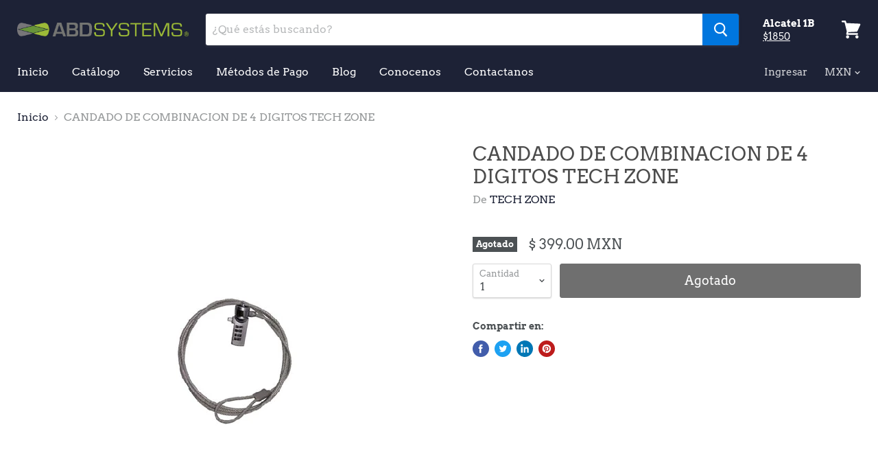

--- FILE ---
content_type: text/html; charset=utf-8
request_url: https://abdsystems.shop/products/322461?view=_recently-viewed
body_size: 996
content:

































<li
  class="productgrid--item  imagestyle--large      productitem--emphasis  product-recently-viewed-card"
  data-product-item
  data-product-quickshop-url="/products/322461"
  data-quickshop-settings-sha256="aa377974888f8984d42c12f0f3d1772b7223c4a50988d049476041da7d3152d4"
  data-quickshop-product-sha256="a352dbab5ac47a48e4f3d733b923161b5edb362f85088e50a906c4f523c1ac65"
  
    data-recently-viewed-card
  
>
  <div class="productitem" data-product-item-content>
    <div class="product-recently-viewed-card-time" data-product-handle="322461">
      <button
        class="product-recently-viewed-card-remove"
        aria-label="close"
        data-remove-recently-viewed
      >
        <svg
  aria-hidden="true"
  focusable="false"
  role="presentation"
  width="10"
  height="10"
  viewBox="0 0 10 10"
  xmlns="http://www.w3.org/2000/svg"
>
  <path d="M6.08785659,5 L9.77469752,1.31315906 L8.68684094,0.225302476 L5,3.91214341 L1.31315906,0.225302476 L0.225302476,1.31315906 L3.91214341,5 L0.225302476,8.68684094 L1.31315906,9.77469752 L5,6.08785659 L8.68684094,9.77469752 L9.77469752,8.68684094 L6.08785659,5 Z"></path>
</svg>
      </button>
    </div>
    <a class="productitem--image-link" href="/products/322461" tabindex="-1">
      <figure class="productitem--image" data-product-item-image>
        
          
          

  
    <noscript data-rimg-noscript>
      <img
        
          src="//abdsystems.shop/cdn/shop/products/imagen_art_25_186x200.jpg?v=1567627553"
        

        alt="CANDADO DE COMBINACION DE 4 DIGITOS TECH ZONE"
        data-rimg="noscript"
        srcset="//abdsystems.shop/cdn/shop/products/imagen_art_25_186x200.jpg?v=1567627553 1x"
        
        
        
      >
    </noscript>
  

  <img
    
      src="//abdsystems.shop/cdn/shop/products/imagen_art_25_186x200.jpg?v=1567627553"
    
    alt="CANDADO DE COMBINACION DE 4 DIGITOS TECH ZONE"

    
      data-rimg="lazy"
      data-rimg-scale="1"
      data-rimg-template="//abdsystems.shop/cdn/shop/products/imagen_art_25_{size}.jpg?v=1567627553"
      data-rimg-max="186x200"
      data-rimg-crop=""
      
      srcset="data:image/svg+xml;utf8,<svg%20xmlns='http://www.w3.org/2000/svg'%20width='186'%20height='200'></svg>"
    

    
    
    
  >



  <div data-rimg-canvas></div>


        

        
<span class="productitem--badge badge--soldout">
    Agotado
  </span>
      </figure>
    </a><div class="productitem--info">
      
        
<div class="productitem--price ">
  <div
    class="price--compare-at visible"
    data-price-compare-at
  >
      <span class="price--spacer"></span>
    
  </div>

  <div class="price--main" data-price>
      
      <span class="money">
        $ 399.00
      </span>
    
  </div>
</div>


      

      <h2 class="productitem--title">
        <a href="/products/322461">
          CANDADO DE COMBINACION DE 4 DIGITOS TECH ZONE
        </a>
      </h2>

      
        <span class="productitem--vendor">
          TECH ZONE
        </span>
      

      

      
        <div class="productitem--ratings">
          <span class="shopify-product-reviews-badge" data-id="4022108586093">
            <span class="spr-badge">
              <span class="spr-starrating spr-badge-starrating">
                <i class="spr-icon spr-icon-star-empty"></i>
                <i class="spr-icon spr-icon-star-empty"></i>
                <i class="spr-icon spr-icon-star-empty"></i>
                <i class="spr-icon spr-icon-star-empty"></i>
                <i class="spr-icon spr-icon-star-empty"></i>
              </span>
            </span>
          </span>
        </div>
      

      
        <div class="productitem--description">
          <p></p>

          
        </div>
      
    </div>

    
      
      
      

      
      

      

      

      <div class="productitem--actions" data-product-actions>
        

        
          <div class="productitem--action">
            <button
              class="productitem--action-trigger button-secondary"
              data-quickshop-full
              type="button"
            >
              Compra Rápida
            </button>
          </div>
        

        
          <div class="productitem--action">
            <button
              class="productitem--action-trigger productitem--action-atc button-primary disabled"
              type="button"
              aria-label="Agotado"
              
                data-quick-buy
              
              data-variant-id="29854411685997"
              disabled
            >
              <span class="atc-button--text">
                Agotado
              </span>
              <span class="atc-button--icon"><svg
  aria-hidden="true"
  focusable="false"
  role="presentation"
  width="26"
  height="26"
  viewBox="0 0 26 26"
  xmlns="http://www.w3.org/2000/svg"
>
  <g fill-rule="nonzero" fill="currentColor">
    <path d="M13 26C5.82 26 0 20.18 0 13S5.82 0 13 0s13 5.82 13 13-5.82 13-13 13zm0-3.852a9.148 9.148 0 1 0 0-18.296 9.148 9.148 0 0 0 0 18.296z" opacity=".29"/><path d="M13 26c7.18 0 13-5.82 13-13a1.926 1.926 0 0 0-3.852 0A9.148 9.148 0 0 1 13 22.148 1.926 1.926 0 0 0 13 26z"/>
  </g>
</svg></span>
            </button>
          </div>
        

      </div>
    
  </div>

  
    <script type="application/json" data-quick-buy-settings>
      {
        "cart_redirection": false,
        "money_format": "$ {{amount}}"
      }
    </script>
  
</li>



--- FILE ---
content_type: text/css
request_url: https://abdsystems.shop/cdn/shop/t/3/assets/theme.scss.css?v=104284101786986688201765218955
body_size: 33020
content:
@font-face{font-family:Arvo;font-weight:400;font-style:normal;src:url(//abdsystems.shop/cdn/fonts/arvo/arvo_n4.cf5897c91bef7f76bce9d45a5025155aa004d2c7.woff2) format("woff2"),url(//abdsystems.shop/cdn/fonts/arvo/arvo_n4.1700444de931e038b31bac25071cca458ea16547.woff) format("woff")}@font-face{font-family:Arvo;font-weight:400;font-style:italic;src:url(//abdsystems.shop/cdn/fonts/arvo/arvo_i4.d8127b51e6cc2b3be203c5afba45a1844d95ceb5.woff2) format("woff2"),url(//abdsystems.shop/cdn/fonts/arvo/arvo_i4.4be28d65a96908a2cecf22de59a141ec7337fa89.woff) format("woff")}@font-face{font-family:Arvo;font-weight:700;font-style:normal;src:url(//abdsystems.shop/cdn/fonts/arvo/arvo_n7.8f3c956fdc29536848b99e4058bb94c0bc6ff549.woff2) format("woff2"),url(//abdsystems.shop/cdn/fonts/arvo/arvo_n7.47184f58e3525193269c42cd7e67b9778a00317a.woff) format("woff")}@font-face{font-family:Arvo;font-weight:700;font-style:italic;src:url(//abdsystems.shop/cdn/fonts/arvo/arvo_i7.a73955a3590c79e1cab6b631a00eae6de44d08f9.woff2) format("woff2"),url(//abdsystems.shop/cdn/fonts/arvo/arvo_i7.cc1c0f2d70931ac3bcbb67c2f96e807a26f9adaf.woff) format("woff")}@font-face{font-family:Arvo;font-weight:400;font-style:normal;src:url(//abdsystems.shop/cdn/fonts/arvo/arvo_n4.cf5897c91bef7f76bce9d45a5025155aa004d2c7.woff2) format("woff2"),url(//abdsystems.shop/cdn/fonts/arvo/arvo_n4.1700444de931e038b31bac25071cca458ea16547.woff) format("woff")}@font-face{font-family:Arvo;font-weight:400;font-style:italic;src:url(//abdsystems.shop/cdn/fonts/arvo/arvo_i4.d8127b51e6cc2b3be203c5afba45a1844d95ceb5.woff2) format("woff2"),url(//abdsystems.shop/cdn/fonts/arvo/arvo_i4.4be28d65a96908a2cecf22de59a141ec7337fa89.woff) format("woff")}@font-face{font-family:Arvo;font-weight:700;font-style:normal;src:url(//abdsystems.shop/cdn/fonts/arvo/arvo_n7.8f3c956fdc29536848b99e4058bb94c0bc6ff549.woff2) format("woff2"),url(//abdsystems.shop/cdn/fonts/arvo/arvo_n7.47184f58e3525193269c42cd7e67b9778a00317a.woff) format("woff")}@font-face{font-family:Arvo;font-weight:700;font-style:italic;src:url(//abdsystems.shop/cdn/fonts/arvo/arvo_i7.a73955a3590c79e1cab6b631a00eae6de44d08f9.woff2) format("woff2"),url(//abdsystems.shop/cdn/fonts/arvo/arvo_i7.cc1c0f2d70931ac3bcbb67c2f96e807a26f9adaf.woff) format("woff")}@font-face{font-family:Arvo;font-weight:400;font-style:normal;src:url(//abdsystems.shop/cdn/fonts/arvo/arvo_n4.cf5897c91bef7f76bce9d45a5025155aa004d2c7.woff2) format("woff2"),url(//abdsystems.shop/cdn/fonts/arvo/arvo_n4.1700444de931e038b31bac25071cca458ea16547.woff) format("woff")}@font-face{font-family:Arvo;font-weight:400;font-style:italic;src:url(//abdsystems.shop/cdn/fonts/arvo/arvo_i4.d8127b51e6cc2b3be203c5afba45a1844d95ceb5.woff2) format("woff2"),url(//abdsystems.shop/cdn/fonts/arvo/arvo_i4.4be28d65a96908a2cecf22de59a141ec7337fa89.woff) format("woff")}@font-face{font-family:Arvo;font-weight:400;font-style:normal;src:url(//abdsystems.shop/cdn/fonts/arvo/arvo_n4.cf5897c91bef7f76bce9d45a5025155aa004d2c7.woff2) format("woff2"),url(//abdsystems.shop/cdn/fonts/arvo/arvo_n4.1700444de931e038b31bac25071cca458ea16547.woff) format("woff")}@font-face{font-family:Arvo;font-weight:400;font-style:italic;src:url(//abdsystems.shop/cdn/fonts/arvo/arvo_i4.d8127b51e6cc2b3be203c5afba45a1844d95ceb5.woff2) format("woff2"),url(//abdsystems.shop/cdn/fonts/arvo/arvo_i4.4be28d65a96908a2cecf22de59a141ec7337fa89.woff) format("woff")}@font-face{font-family:Arvo;font-weight:400;font-style:normal;src:url(//abdsystems.shop/cdn/fonts/arvo/arvo_n4.cf5897c91bef7f76bce9d45a5025155aa004d2c7.woff2) format("woff2"),url(//abdsystems.shop/cdn/fonts/arvo/arvo_n4.1700444de931e038b31bac25071cca458ea16547.woff) format("woff")}@font-face{font-family:Arvo;font-weight:400;font-style:italic;src:url(//abdsystems.shop/cdn/fonts/arvo/arvo_i4.d8127b51e6cc2b3be203c5afba45a1844d95ceb5.woff2) format("woff2"),url(//abdsystems.shop/cdn/fonts/arvo/arvo_i4.4be28d65a96908a2cecf22de59a141ec7337fa89.woff) format("woff")}@font-face{font-family:Arvo;font-weight:700;font-style:normal;src:url(//abdsystems.shop/cdn/fonts/arvo/arvo_n7.8f3c956fdc29536848b99e4058bb94c0bc6ff549.woff2) format("woff2"),url(//abdsystems.shop/cdn/fonts/arvo/arvo_n7.47184f58e3525193269c42cd7e67b9778a00317a.woff) format("woff")}@font-face{font-family:Arvo;font-weight:700;font-style:italic;src:url(//abdsystems.shop/cdn/fonts/arvo/arvo_i7.a73955a3590c79e1cab6b631a00eae6de44d08f9.woff2) format("woff2"),url(//abdsystems.shop/cdn/fonts/arvo/arvo_i7.cc1c0f2d70931ac3bcbb67c2f96e807a26f9adaf.woff) format("woff")}/*! normalize.css v5.0.0 | MIT License | github.com/necolas/normalize.css */html{font-family:sans-serif;line-height:1.15;-ms-text-size-adjust:100%;-webkit-text-size-adjust:100%}body{margin:0}article,aside,footer,header,nav,section{display:block}h1{font-size:2em;margin:.67em 0}figcaption,figure,main{display:block}figure{margin:1em 40px}hr{box-sizing:content-box;height:0;overflow:visible}pre{font-family:monospace,monospace;font-size:1em}a{background-color:transparent;-webkit-text-decoration-skip:objects}a:active,a:hover{outline-width:0}abbr[title]{border-bottom:none;text-decoration:underline;-webkit-text-decoration:underline dotted;text-decoration:underline dotted}b,strong{font-weight:inherit}b,strong{font-weight:bolder}code,kbd,samp{font-family:monospace,monospace;font-size:1em}dfn{font-style:italic}mark{background-color:#ff0;color:#000}small{font-size:80%}sub,sup{font-size:75%;line-height:0;position:relative;vertical-align:baseline}sub{bottom:-.25em}sup{top:-.5em}audio,video{display:inline-block}audio:not([controls]){display:none;height:0}img{border-style:none}svg:not(:root){overflow:hidden}button,input,optgroup,select,textarea{font-family:sans-serif;font-size:100%;line-height:1.15;margin:0}button,input{overflow:visible}button,select{text-transform:none}button,html [type=button],[type=reset],[type=submit]{-webkit-appearance:button}button::-moz-focus-inner,[type=button]::-moz-focus-inner,[type=reset]::-moz-focus-inner,[type=submit]::-moz-focus-inner{border-style:none;padding:0}button:-moz-focusring,[type=button]:-moz-focusring,[type=reset]:-moz-focusring,[type=submit]:-moz-focusring{outline:1px dotted ButtonText}fieldset{border:1px solid #c0c0c0;margin:0 2px;padding:.35em .625em .75em}legend{box-sizing:border-box;color:inherit;display:table;max-width:100%;padding:0;white-space:normal}progress{display:inline-block;vertical-align:baseline}textarea{overflow:auto}[type=checkbox],[type=radio]{box-sizing:border-box;padding:0}[type=number]::-webkit-inner-spin-button,[type=number]::-webkit-outer-spin-button{height:auto}[type=search]{-webkit-appearance:textfield;outline-offset:-2px}[type=search]::-webkit-search-cancel-button,[type=search]::-webkit-search-decoration{-webkit-appearance:none}::-webkit-file-upload-button{-webkit-appearance:button;font:inherit}details,menu{display:block}summary{display:list-item}canvas{display:inline-block}template{display:none}[hidden]{display:none}h1,.slideshow-slide-heading,h2,h3,h4,h5,.small-promo-heading,.highlights-banners-heading,h6{font-family:Arvo,serif;font-style:normal;font-weight:400;letter-spacing:0em}h1 b,.slideshow-slide-heading b,h2 b,h3 b,h4 b,h5 b,.small-promo-heading b,.highlights-banners-heading b,h6 b,h1 strong,.slideshow-slide-heading strong,h2 strong,h3 strong,h4 strong,h5 strong,.small-promo-heading strong,.highlights-banners-heading strong,h6 strong{font-weight:700}h1 em,.slideshow-slide-heading em,h2 em,h3 em,h4 em,h5 em,.small-promo-heading em,.highlights-banners-heading em,h6 em,h1 b em,.slideshow-slide-heading b em,h2 b em,h3 b em,h4 b em,h5 b em,.small-promo-heading b em,.highlights-banners-heading b em,h6 b em,h1 strong em,.slideshow-slide-heading strong em,h2 strong em,h3 strong em,h4 strong em,h5 strong em,.small-promo-heading strong em,.highlights-banners-heading strong em,h6 strong em,h1 em b,.slideshow-slide-heading em b,h2 em b,h3 em b,h4 em b,h5 em b,.small-promo-heading em b,.highlights-banners-heading em b,h6 em b,h1 em strong,.slideshow-slide-heading em strong,h2 em strong,h3 em strong,h4 em strong,h5 em strong,.small-promo-heading em strong,.highlights-banners-heading em strong,h6 em strong{font-style:italic}h1,.slideshow-slide-heading{font-size:1.75rem}@media screen and (max-width: 859px){h1,.slideshow-slide-heading{font-size:1.64063rem}}h2{font-size:1.625rem}@media screen and (max-width: 859px){h2{font-size:1.52344rem}}h3{font-size:1.5rem}@media screen and (max-width: 859px){h3{font-size:1.40625rem}}h4{font-size:1.25rem}@media screen and (max-width: 859px){h4{font-size:1.17188rem}}h5,.small-promo-heading,.highlights-banners-heading{font-size:1.125rem}@media screen and (max-width: 859px){h5,.small-promo-heading,.highlights-banners-heading{font-size:1.05469rem}}h6{font-size:1.125rem}@media screen and (max-width: 859px){h6{font-size:1.05469rem}}.site-navigation a,.site-navigation .navmenu-depth-1>li>a,.site-header-actions,.site-header-actions .currency-converter-wrapper .form-field-select,.navmenu-meganav.navmenu-meganav--desktop .navmenu-item-text,.mobile-nav-content .navmenu-depth-1>.navmenu-item>.navmenu-link{font-family:Arvo,serif;font-style:normal;font-weight:400;font-size:1rem;letter-spacing:0em}@media screen and (max-width: 859px){.site-navigation a,.site-navigation .navmenu-depth-1>li>a,.site-header-actions,.site-header-actions .currency-converter-wrapper .form-field-select,.navmenu-meganav.navmenu-meganav--desktop .navmenu-item-text,.mobile-nav-content .navmenu-depth-1>.navmenu-item>.navmenu-link{font-size:.9375rem}}.home-section--title{font-family:Arvo,serif;font-style:normal;font-weight:400;font-size:1.25rem;text-transform:none;letter-spacing:0em}@media screen and (max-width: 859px){.home-section--title{font-size:1.17188rem}}.productgrid--no-results-button,.button-primary,.pxs-image-with-text-button,.shopify-challenge__container .btn,.product-form--atc-button,.shopify-payment-button .shopify-payment-button__button--unbranded,.button-secondary,.article--excerpt-wrapper--featured .article--excerpt-button,.utils-sortby--modal-button,.product-reviews--content .spr-summary-actions-newreview,.smart-payment-enabled .product-form--atc-button{font-size:.875rem;padding:.625rem 1rem;letter-spacing:0em;font-family:Arvo,serif;font-style:normal;font-weight:400;display:inline-block;text-decoration:none;cursor:pointer;border-radius:3px;transition:background-color .2s ease,width .2s ease,height .2s ease}@media screen and (max-width: 859px){.productgrid--no-results-button,.button-primary,.pxs-image-with-text-button,.shopify-challenge__container .btn,.product-form--atc-button,.shopify-payment-button .shopify-payment-button__button--unbranded,.button-secondary,.article--excerpt-wrapper--featured .article--excerpt-button,.utils-sortby--modal-button,.product-reviews--content .spr-summary-actions-newreview,.smart-payment-enabled .product-form--atc-button{font-size:.82031rem}}.disabled.productgrid--no-results-button,.disabled.button-primary,.disabled.pxs-image-with-text-button,.shopify-challenge__container .disabled.btn,.disabled.product-form--atc-button,.shopify-payment-button .disabled.shopify-payment-button__button--unbranded,.disabled.button-secondary,.article--excerpt-wrapper--featured .disabled.article--excerpt-button,.disabled.utils-sortby--modal-button,.product-reviews--content .disabled.spr-summary-actions-newreview,.disabled.productgrid--no-results-button:active,.disabled.button-primary:active,.disabled.pxs-image-with-text-button:active,.shopify-challenge__container .disabled.btn:active,.disabled.product-form--atc-button:active,.shopify-payment-button .disabled.shopify-payment-button__button--unbranded:active,.disabled.button-secondary:active,.article--excerpt-wrapper--featured .disabled.article--excerpt-button:active,.disabled.utils-sortby--modal-button:active,.product-reviews--content .disabled.spr-summary-actions-newreview:active,.disabled.productgrid--no-results-button:focus,.disabled.button-primary:focus,.disabled.pxs-image-with-text-button:focus,.shopify-challenge__container .disabled.btn:focus,.disabled.product-form--atc-button:focus,.shopify-payment-button .disabled.shopify-payment-button__button--unbranded:focus,.disabled.button-secondary:focus,.article--excerpt-wrapper--featured .disabled.article--excerpt-button:focus,.disabled.utils-sortby--modal-button:focus,.product-reviews--content .disabled.spr-summary-actions-newreview:focus{color:#fff;cursor:default;background-color:#6f6f6f;border:1px solid #6f6f6f}.productgrid--no-results-button,.button-primary,.pxs-image-with-text-button,.shopify-challenge__container .btn,.product-form--atc-button,.shopify-payment-button .shopify-payment-button__button--unbranded{color:#fff;background-color:#0076de;border:1px solid #0076de}.productgrid--no-results-button:not(.disabled):hover,.button-primary:not(.disabled):hover,.pxs-image-with-text-button:not(.disabled):hover,.shopify-challenge__container .btn:not(.disabled):hover,.product-form--atc-button:not(.disabled):hover,.shopify-payment-button .shopify-payment-button__button--unbranded:not(.disabled):hover{background:#1983e1;border:1px solid #1983e1}.productgrid--no-results-button:active,.button-primary:active,.pxs-image-with-text-button:active,.shopify-challenge__container .btn:active,.product-form--atc-button:active,.shopify-payment-button .shopify-payment-button__button--unbranded:active,.productgrid--no-results-button:focus,.button-primary:focus,.pxs-image-with-text-button:focus,.shopify-challenge__container .btn:focus,.product-form--atc-button:focus,.shopify-payment-button .shopify-payment-button__button--unbranded:focus{background:#056ac3;border:1px solid #056ac3}.button-secondary,.article--excerpt-wrapper--featured .article--excerpt-button,.utils-sortby--modal-button,.product-reviews--content .spr-summary-actions-newreview,.smart-payment-enabled .product-form--atc-button{color:#0076de;background-color:#fff;border:1px solid #d8d8d8}.button-secondary:not(.disabled):hover,.article--excerpt-wrapper--featured .article--excerpt-button:not(.disabled):hover,.utils-sortby--modal-button:not(.disabled):hover,.product-reviews--content .spr-summary-actions-newreview:not(.disabled):hover,.smart-payment-enabled .product-form--atc-button:not(.disabled):hover{background:#fff;border:1px solid #c2c2c2}.site-header-main,.site-footer-item,.fourohfour--container,.announcement-bar-text,.announcement-bar-text-mobile,.article--container,.listcollections--container,.cart--section,.password-page-content--inner,.password-page-footer,.product--container,.blog--container,.highlights-banners,.promo-mosaic--container,.promo-grid--container,.menulist--container,.blogposts--container,.logolist--container,.twitter--container,.instagram--container,.collection-list--container,.rich-text--container,.featured-product--container,.pxs-map-section,.pxs-newsletter-section,.pxs-image-with-text-section,.account-page-masthead,.account-page-content,.contact-page-content,.page-masthead,.page-content,.site-navigation,.navmenu-meganav--scroller,.navmenu-meganav--scroller.has-meganav-image,.breadcrumbs-container,.pagination--container,.atc-banner--outer,.message-banner--outer,.productgrid--outer,.product-row--container,.product-section--container,.dynamic-video-wrapper{max-width:1400px;padding-right:10px;padding-left:10px;margin-right:auto;margin-left:auto}@media screen and (min-width: 720px){.site-header-main,.site-footer-item,.fourohfour--container,.announcement-bar-text,.announcement-bar-text-mobile,.article--container,.listcollections--container,.cart--section,.password-page-content--inner,.password-page-footer,.product--container,.blog--container,.highlights-banners,.promo-mosaic--container,.promo-grid--container,.menulist--container,.blogposts--container,.logolist--container,.twitter--container,.instagram--container,.collection-list--container,.rich-text--container,.featured-product--container,.pxs-map-section,.pxs-newsletter-section,.pxs-image-with-text-section,.account-page-masthead,.account-page-content,.contact-page-content,.page-masthead,.page-content,.site-navigation,.navmenu-meganav--scroller,.navmenu-meganav--scroller.has-meganav-image,.breadcrumbs-container,.pagination--container,.atc-banner--outer,.message-banner--outer,.productgrid--outer,.product-row--container,.product-section--container,.dynamic-video-wrapper{padding-right:15px;padding-left:15px}}@media screen and (min-width: 1024px){.site-header-main,.site-footer-item,.fourohfour--container,.announcement-bar-text,.announcement-bar-text-mobile,.article--container,.article--inner,.listcollections--container,.cart--section,.password-page-content--inner,.password-page-footer,.product--container,.blog--container,.highlights-banners,.promo-mosaic--container,.promo-grid--container,.menulist--container,.blogposts--container,.logolist--container,.twitter--container,.instagram--container,.collection-list--container,.rich-text--container,.featured-product--container,.pxs-map-section,.pxs-newsletter-section,.pxs-image-with-text-section,.account-page-masthead,.account-page-content,.contact-page-content,.page-masthead,.page-content,.site-navigation,.navmenu-meganav--scroller,.navmenu-meganav--scroller.has-meganav-image,.breadcrumbs-container,.pagination--container,.atc-banner--outer,.message-banner--outer,.productgrid--outer,.product-row--container,.product-section--container,.dynamic-video-wrapper{padding-right:25px;padding-left:25px}}.productgrid--outer .pagination--container,.productgrid--outer .breadcrumbs-container{max-width:100%;padding-right:0;padding-left:0}@media screen and (min-width: 1024px){.productgrid--outer .pagination--container,.productgrid--outer .breadcrumbs-container{padding-right:0;padding-left:0}}.account-page,.account-page-masthead,.account-page-content,.contact-page-content,.site-page,.page-masthead,.page-content{margin-top:30px;margin-bottom:30px}@media screen and (min-width: 1024px){.account-page,.account-page-masthead,.account-page-content,.contact-page-content,.site-page,.page-masthead,.page-content{margin-top:50px;margin-bottom:50px}}.form-fields-columns:before,.site-header-main:before,.site-footer-information:before,.article--pagination:before,.listcollections--inner:before,.collection-list--inner:before,.account-page--two-column:before,.site-navigation-wrapper:before,.productgrid--outer:before,.productgrid--footer:before,.product-reviews--content .spr-content .spr-reviews:before,.form-fields-columns:after,.site-header-main:after,.site-footer-information:after,.article--pagination:after,.listcollections--inner:after,.collection-list--inner:after,.account-page--two-column:after,.site-navigation-wrapper:after,.productgrid--outer:after,.productgrid--footer:after,.product-reviews--content .spr-content .spr-reviews:after{display:table;content:""}.form-fields-columns:after,.site-header-main:after,.site-footer-information:after,.article--pagination:after,.listcollections--inner:after,.collection-list--inner:after,.account-page--two-column:after,.site-navigation-wrapper:after,.productgrid--outer:after,.productgrid--footer:after,.product-reviews--content .spr-content .spr-reviews:after{clear:both}.menulist--menu-link,.tweet--header-screenname,.tweet--footer,.site-navigation .navmenu-depth-2 .navmenu-link,.site-navigation .navmenu-meganav--image-link,.rte .tabs li,.rte .tabs li>a,.cart-item--remove-link,.utils-showby-item,.filter-item,.productgrid--sidebar-menu .navmenu-link,.productitem--title a{color:#4c5154;text-decoration:none;transition:color .1s ease}.menulist--menu-link:hover,.tweet--header-screenname:hover,.tweet--footer:hover,.site-navigation .navmenu-depth-2 .navmenu-link:hover,.site-navigation .navmenu-meganav--image-link:hover,.rte .tabs li:hover,.rte .tabs li>a:hover,.cart-item--remove-link:hover,.utils-showby-item:hover,.filter-item:hover,.productgrid--sidebar-menu .navmenu-link:hover,.productitem--title a:hover{color:#1d2236}.rte a,.pxs-newsletter-text a,.article--tags a,.article--pagination .article--pagination-item-left>a,.article--pagination .article--pagination-item-right>a,.cart-shipping .cart-shipping-toggle,.cart-continue,.password-page-footer--item a,.passwordentry-contents a,.product-link,.menulist--menu-item-trigger .menulist--menu-link,.blogposts--footer-link,.tweet--content a,.account-page-content a,.rte .tabs li.active,.rte .tabs li.active a,.collection--item-title,.article--excerpt-readmore,.breadcrumbs-container a,.pagination--inner a,.productgrid--footer-results-list a,.productgrid-listview .productitem--link,.utils-sortby-button,.utils-filter-button,.utils-showby-item.utils-showby-item--active,.filter-item a.filter-text--link,.filter-item--active,.filter-item--grid-simple a,.productgrid--sidebar-menu .navmenu-link--active,.product-vendor a,.product-reviews--content .spr-summary-caption a.spr-summary-actions-togglereviews,.product-reviews--content .spr-content .spr-review .spr-review-footer a,.product-reviews--content .spr-content .spr-pagination a,.product-recently-viewed-clear,.shopify-payment-button .shopify-payment-button__more-options,.live-search-takeover-cancel,.search-flydown--continue,.search-flydown--content-item a{color:#1d2236;text-decoration:none;transition:color .1s ease}.rte a:hover,.pxs-newsletter-text a:hover,.article--tags a:hover,.article--pagination .article--pagination-item-left>a:hover,.article--pagination .article--pagination-item-right>a:hover,.cart-shipping .cart-shipping-toggle:hover,.cart-continue:hover,.password-page-footer--item a:hover,.passwordentry-contents a:hover,.product-link:hover,.menulist--menu-item-trigger .menulist--menu-link:hover,.blogposts--footer-link:hover,.tweet--content a:hover,.account-page-content a:hover,.rte .tabs li.active:hover,.rte .tabs li.active a:hover,.collection--item-title:hover,.article--excerpt-readmore:hover,.breadcrumbs-container a:hover,.pagination--inner a:hover,.productgrid--footer-results-list a:hover,.productgrid-listview .productitem--link:hover,.utils-sortby-button:hover,.utils-filter-button:hover,.utils-showby-item.utils-showby-item--active:hover,.filter-item a.filter-text--link:hover,.filter-item--active:hover,.filter-item--grid-simple a:hover,.productgrid--sidebar-menu .navmenu-link--active:hover,.product-vendor a:hover,.product-reviews--content .spr-summary-caption a.spr-summary-actions-togglereviews:hover,.product-reviews--content .spr-content .spr-review .spr-review-footer a:hover,.product-reviews--content .spr-content .spr-pagination a:hover,.product-recently-viewed-clear:hover,.shopify-payment-button .shopify-payment-button__more-options:hover,.live-search-takeover-cancel:hover,.search-flydown--continue:hover,.search-flydown--content-item a:hover{color:#252c47}#shopify-product-reviews,.menulist--inner,.twitter--inner:not(.flickity-enabled),.twitter--inner .flickity-slider,.featured-product--container .featured-product--inner,.pxs-map-wrapper,.pxs-map-section-layout-x-outside-left .pxs-map-card-wrapper,.pxs-map-section-layout-x-outside-right .pxs-map-card-wrapper,.pxs-map-card,.account-address,.cart-item,.article--excerpt-wrapper,.productitem,.modal--pixelzoom .modal-close,.product-galley--zoom-instructions{border:1px solid rgba(127,127,127,.16);box-shadow:0 1px 4px #7f7f7f1c}.article--pagination .article--pagination-chevron-right,.article--pagination .article--pagination-chevron-left,.blogposts--footer-icon,.article--excerpt-readmore--icon,.breadcrumbs-delimiter,.pagination--chevron-right,.pagination--chevron-left{display:inline-block;margin-left:.3125rem;vertical-align:middle}.article--pagination .article--pagination-chevron-right svg,.article--pagination .article--pagination-chevron-left svg,.blogposts--footer-icon svg,.article--excerpt-readmore--icon svg,.breadcrumbs-delimiter svg,.pagination--chevron-right svg,.pagination--chevron-left svg{display:block;margin-top:-.125rem;transform:rotate(-90deg);fill:currentColor}.form-field-checkbox .form-icon--checkbox,.filter-item .filter-icon--checkbox{display:inline-block;width:13px;height:13px;color:#fff;vertical-align:middle}.form-field-checkbox .form-icon--checkbox svg,.filter-item .filter-icon--checkbox svg{display:block;width:100%;height:100%;background-color:#fff;border:1px solid #d8d8d8;border-radius:2px;fill:currentColor}.form-field-checkbox input:checked~.form-icon--checkbox,.filter-item--active a .filter-icon--checkbox{color:#1d2236}.form-field-checkbox input:checked~.form-icon--checkbox svg,.filter-item--active a .filter-icon--checkbox svg{background-color:transparent;border:0;border-radius:0;fill:currentColor}.flickity-prev-next-button,.cart-shipping .cart-shipping-toggle,.modal-close,.atc-banner--close,.message-banner--close,.utils-sortby-button,.utils-filter-button,.productgrid--search-button,.product-gallery--thumbnail-trigger,.live-search-takeover-cancel{font-family:Arvo,serif;font-style:normal;font-weight:700;padding:0;cursor:pointer;background:transparent;border:0;-webkit-appearance:normal;-moz-appearance:normal;appearance:normal}.productitem--action-trigger.productitem--action-atc,.product-form--atc-button,.smart-payment-enabled .product-form--atc-button,.shopify-payment-button .shopify-payment-button__button--unbranded{position:relative}.productitem--action-trigger.productitem--action-atc .atc-button--text,.product-form--atc-button .atc-button--text,.shopify-payment-button .shopify-payment-button__button--unbranded .atc-button--text{opacity:1}.productitem--action-trigger.productitem--action-atc .atc-button--icon,.product-form--atc-button .atc-button--icon,.shopify-payment-button .shopify-payment-button__button--unbranded .atc-button--icon{position:absolute;top:50%;left:50%;margin-top:-13px;margin-left:-13px;opacity:0;visibility:hidden;animation:rotate .6s linear infinite;transition:opacity .1s ease .1s}.productitem--action-trigger.productitem--action-atc .atc-button--icon svg,.product-form--atc-button .atc-button--icon svg,.shopify-payment-button .shopify-payment-button__button--unbranded .atc-button--icon svg{display:block;width:26px;height:26px}.processing.productitem--action-trigger.productitem--action-atc .atc-button--text,.processing.product-form--atc-button .atc-button--text,.shopify-payment-button .processing.shopify-payment-button__button--unbranded .atc-button--text{opacity:0}.processing.productitem--action-trigger.productitem--action-atc .atc-button--icon,.processing.product-form--atc-button .atc-button--icon,.shopify-payment-button .processing.shopify-payment-button__button--unbranded .atc-button--icon{opacity:1;visibility:visible}.productgrid--search-button,.live-search-button{position:relative}.productgrid--search-button .search-icon--inactive,.live-search-button .search-icon--inactive,.productgrid--search-button .search-icon--active,.live-search-button .search-icon--active{display:inline-block}.productgrid--search-button svg,.live-search-button svg{display:block;width:100%;height:100%}.productgrid--search-button .search-icon--inactive,.live-search-button .search-icon--inactive{width:20px;height:21px;opacity:1;transition:opacity .1s ease}.productgrid--search-button .search-icon--active,.live-search-button .search-icon--active{position:absolute;top:50%;left:50%;width:26px;height:26px;margin-top:-13px;margin-left:-13px;opacity:0;visibility:hidden;animation:rotate .7s cubic-bezier(.69,.31,.56,.83) infinite}.search-icon--processing.productgrid--search-button .search-icon--inactive,.search-icon--processing.live-search-button .search-icon--inactive{opacity:0;transition-delay:0s}.search-icon--processing.productgrid--search-button .search-icon--active,.search-icon--processing.live-search-button .search-icon--active{opacity:1;visibility:visible}.passwordentry-contents .message--error.passwordentry-message,.message--error.account-message,.contact-page-content .message--error.contact-message,.form-message.message--error,.article--comments-message.message--error,.message-banner--container.message--error,.product-message--error,.product-reviews--content .spr-form-message-error,.passwordentry-contents .message--success.passwordentry-message,.message--success.account-message,.contact-page-content .message--success.contact-message,.form-message.message--success,.article--comments-message.message--success,.article--comments-message p{font-style:normal;font-weight:700;font-size:1rem}@media screen and (max-width: 859px){.passwordentry-contents .message--error.passwordentry-message,.message--error.account-message,.contact-page-content .message--error.contact-message,.form-message.message--error,.article--comments-message.message--error,.message-banner--container.message--error,.product-message--error,.product-reviews--content .spr-form-message-error,.passwordentry-contents .message--success.passwordentry-message,.message--success.account-message,.contact-page-content .message--success.contact-message,.form-message.message--success,.article--comments-message.message--success,.article--comments-message p{font-size:.9375rem}}.passwordentry-contents .message--error.passwordentry-message a,.message--error.account-message a,.contact-page-content .message--error.contact-message a,.form-message.message--error a,.article--comments-message.message--error a,.message-banner--container.message--error a,.product-message--error a,.product-reviews--content .spr-form-message-error a,.passwordentry-contents .message--success.passwordentry-message a,.message--success.account-message a,.contact-page-content .message--success.contact-message a,.form-message.message--success a,.article--comments-message.message--success a,.article--comments-message p a{color:currentColor}.passwordentry-contents .message--error.passwordentry-message,.message--error.account-message,.contact-page-content .message--error.contact-message,.form-message.message--error,.article--comments-message.message--error,.message-banner--container.message--error,.product-message--error,.product-reviews--content .spr-form-message-error{color:#f05d5d;background-color:#fce1e1}.passwordentry-contents .message--success.passwordentry-message,.message--success.account-message,.contact-page-content .message--success.contact-message,.form-message.message--success,.article--comments-message.message--success{color:#51a551;background-color:#dfeedf}.animating.atc-banner--container,.animating.message-banner--container,.visible.atc-banner--container:not(.animating),.visible.message-banner--container:not(.animating){display:block}.visible.atc-banner--container:not(.animating),.visible.message-banner--container:not(.animating){opacity:1;transform:translate(0)}.animating-in.atc-banner--container,.animating-in.message-banner--container{animation-delay:0s;animation-duration:.27s;animation-name:sneak-in;animation-timing-function:linear;animation-fill-mode:both;animation-direction:normal}.animating-out.atc-banner--container,.animating-out.message-banner--container{opacity:0;transform:translateY(-5px);transition:all .12s cubic-bezier(1,0,.7,1)}.blog--no-results,.productgrid--no-results{width:100%;margin-top:3.125rem;text-align:center}@media screen and (min-width: 720px){.blog--no-results,.productgrid--no-results{margin-top:1.375rem}}.blog--no-results-title,.productgrid--no-results-title{font-family:Arvo,serif;font-style:normal;font-weight:400;font-size:1.25rem;margin-top:0;margin-bottom:0;color:#4c4c4c}@media screen and (max-width: 859px){.blog--no-results-title,.productgrid--no-results-title{font-size:1.17188rem}}.productgrid--no-results-button{font-size:1rem;padding:.75rem 1.125rem;letter-spacing:0em;margin-top:1.25rem}@media screen and (max-width: 859px){.productgrid--no-results-button{font-size:.875rem}}#messageus_button{z-index:9999}.rte,.pxs-newsletter-text{font-size:1rem;line-height:1.625}@media screen and (max-width: 859px){.rte,.pxs-newsletter-text{font-size:.9375rem}}.rte h1,.pxs-newsletter-text h1{font-size:1.75rem}@media screen and (max-width: 859px){.rte h1,.pxs-newsletter-text h1{font-size:1.64063rem}}.rte h2,.pxs-newsletter-text h2{font-size:1.625rem}@media screen and (max-width: 859px){.rte h2,.pxs-newsletter-text h2{font-size:1.52344rem}}.rte h3,.pxs-newsletter-text h3{font-size:1.5rem}@media screen and (max-width: 859px){.rte h3,.pxs-newsletter-text h3{font-size:1.40625rem}}.rte h4,.pxs-newsletter-text h4{font-size:1.25rem}@media screen and (max-width: 859px){.rte h4,.pxs-newsletter-text h4{font-size:1.17188rem}}.rte h5,.pxs-newsletter-text h5{font-size:1.125rem}@media screen and (max-width: 859px){.rte h5,.pxs-newsletter-text h5{font-size:1.05469rem}}.rte h6,.pxs-newsletter-text h6{font-size:1.125rem}@media screen and (max-width: 859px){.rte h6,.pxs-newsletter-text h6{font-size:1.05469rem}}.rte h1,.rte h2,.rte h3,.rte h4,.rte h5,.rte h6,.pxs-newsletter-text h1,.pxs-newsletter-text h2,.pxs-newsletter-text h3,.pxs-newsletter-text h4,.pxs-newsletter-text h5,.pxs-newsletter-text h6{margin-top:2rem;margin-bottom:1rem;color:#4c4c4c}.rte blockquote,.pxs-newsletter-text blockquote{padding-left:1rem;margin-left:0;border-left:2px solid #0076de}.rte dl,.rte ul,.rte ol,.rte p,.rte blockquote,.rte img:not([style]),.pxs-newsletter-text dl,.pxs-newsletter-text ul,.pxs-newsletter-text ol,.pxs-newsletter-text p,.pxs-newsletter-text blockquote,.pxs-newsletter-text img:not([style]){margin-top:1rem;margin-bottom:1rem}.rte ul,.rte ol,.pxs-newsletter-text ul,.pxs-newsletter-text ol{padding-left:20px}.rte dl dt,.pxs-newsletter-text dl dt{margin-top:1rem}.rte dl dd,.pxs-newsletter-text dl dd{margin-left:20px}.rte img,.pxs-newsletter-text img{max-width:100%;margin-top:1rem;margin-bottom:1rem}.rte img[style*=left],.pxs-newsletter-text img[style*=left]{margin-top:0;margin-right:1.25rem}.rte img[style*=right],.pxs-newsletter-text img[style*=right]{margin-top:0;margin-left:1.25rem}@media screen and (max-width: 719px){.rte td,.pxs-newsletter-text td{display:block;width:100%}}.form-field-title,.form-field-title--inline,.product-reviews--content .spr-form .spr-form-label{font-size:1rem;line-height:1;color:#939698}@media screen and (max-width: 859px){.form-field-title,.form-field-title--inline,.product-reviews--content .spr-form .spr-form-label{font-size:.9375rem}}.no-label .form-field-input,.no-label .form-field-select,.no-label .product-reviews--content .spr-form .spr-form-input-text,.product-reviews--content .spr-form .no-label .spr-form-input-text,.no-label .product-reviews--content .spr-form .spr-form-input-email,.product-reviews--content .spr-form .no-label .spr-form-input-email,.no-label .product-reviews--content .spr-form .spr-form-input-textarea,.product-reviews--content .spr-form .no-label .spr-form-input-textarea,.no-label .option-value-input+.option-value-name{padding-top:.9375rem;padding-bottom:.9375rem}.form-field-input,.form-field-select,.product-reviews--content .spr-form .spr-form-input-text,.product-reviews--content .spr-form .spr-form-input-email,.product-reviews--content .spr-form .spr-form-input-textarea,.option-value-input+.option-value-name{font-family:Arvo,serif;font-style:normal;font-weight:400;font-size:1rem;z-index:1;width:100%;padding:1.5rem .625rem .375rem;color:#4c5154;background-color:#fff;border:1px solid #d8d8d8;border-radius:3px}@media screen and (max-width: 859px){.form-field-input,.form-field-select,.product-reviews--content .spr-form .spr-form-input-text,.product-reviews--content .spr-form .spr-form-input-email,.product-reviews--content .spr-form .spr-form-input-textarea,.option-value-input+.option-value-name{font-size:.9375rem}}.form-field-input:focus,.form-field-select:focus,.product-reviews--content .spr-form .spr-form-input-text:focus,.product-reviews--content .spr-form .spr-form-input-email:focus,.product-reviews--content .spr-form .spr-form-input-textarea:focus,.option-value-input+.option-value-name:focus{border-color:#c2c2c2;outline:0}.form-field-error.form-field-input,.form-field-error.form-field-select,.product-reviews--content .spr-form .form-field-error.spr-form-input-text,.product-reviews--content .spr-form .form-field-error.spr-form-input-email,.product-reviews--content .spr-form .form-field-error.spr-form-input-textarea,.option-value-input+.form-field-error.option-value-name{border-color:#f05d5d}.form-field-input,.product-reviews--content .spr-form .spr-form-input-text,.product-reviews--content .spr-form .spr-form-input-email,.product-reviews--content .spr-form .spr-form-input-textarea{width:100%}.form-field-input:-ms-input-placeholder,.product-reviews--content .spr-form .spr-form-input-text:-ms-input-placeholder,.product-reviews--content .spr-form .spr-form-input-email:-ms-input-placeholder,.product-reviews--content .spr-form .spr-form-input-textarea:-ms-input-placeholder{color:currentColor;opacity:0;transition:opacity .12s cubic-bezier(.25,.46,.45,.94)}.form-field-input::-ms-input-placeholder,.product-reviews--content .spr-form .spr-form-input-text::-ms-input-placeholder,.product-reviews--content .spr-form .spr-form-input-email::-ms-input-placeholder,.product-reviews--content .spr-form .spr-form-input-textarea::-ms-input-placeholder{color:currentColor;opacity:0;transition:opacity .12s cubic-bezier(.25,.46,.45,.94)}.form-field-input::placeholder,.product-reviews--content .spr-form .spr-form-input-text::placeholder,.product-reviews--content .spr-form .spr-form-input-email::placeholder,.product-reviews--content .spr-form .spr-form-input-textarea::placeholder{color:currentColor;opacity:0;transition:opacity .12s cubic-bezier(.25,.46,.45,.94)}.no-js .form-field-input:-ms-input-placeholder,.no-js .product-reviews--content .spr-form .spr-form-input-text:-ms-input-placeholder,.product-reviews--content .spr-form .no-js .spr-form-input-text:-ms-input-placeholder,.no-js .product-reviews--content .spr-form .spr-form-input-email:-ms-input-placeholder,.product-reviews--content .spr-form .no-js .spr-form-input-email:-ms-input-placeholder,.no-js .product-reviews--content .spr-form .spr-form-input-textarea:-ms-input-placeholder,.product-reviews--content .spr-form .no-js .spr-form-input-textarea:-ms-input-placeholder,.form-field-input:focus:-ms-input-placeholder,.product-reviews--content .spr-form .spr-form-input-text:focus:-ms-input-placeholder,.product-reviews--content .spr-form .spr-form-input-email:focus:-ms-input-placeholder,.product-reviews--content .spr-form .spr-form-input-textarea:focus:-ms-input-placeholder,.form-field-filled.form-field-input:-ms-input-placeholder,.product-reviews--content .spr-form .form-field-filled.spr-form-input-text:-ms-input-placeholder,.product-reviews--content .spr-form .form-field-filled.spr-form-input-email:-ms-input-placeholder,.product-reviews--content .spr-form .form-field-filled.spr-form-input-textarea:-ms-input-placeholder{opacity:.6;transition-delay:.12s}.no-js .form-field-input::-ms-input-placeholder,.no-js .product-reviews--content .spr-form .spr-form-input-text::-ms-input-placeholder,.product-reviews--content .spr-form .no-js .spr-form-input-text::-ms-input-placeholder,.no-js .product-reviews--content .spr-form .spr-form-input-email::-ms-input-placeholder,.product-reviews--content .spr-form .no-js .spr-form-input-email::-ms-input-placeholder,.no-js .product-reviews--content .spr-form .spr-form-input-textarea::-ms-input-placeholder,.product-reviews--content .spr-form .no-js .spr-form-input-textarea::-ms-input-placeholder,.form-field-input:focus::-ms-input-placeholder,.product-reviews--content .spr-form .spr-form-input-text:focus::-ms-input-placeholder,.product-reviews--content .spr-form .spr-form-input-email:focus::-ms-input-placeholder,.product-reviews--content .spr-form .spr-form-input-textarea:focus::-ms-input-placeholder,.form-field-filled.form-field-input::-ms-input-placeholder,.product-reviews--content .spr-form .form-field-filled.spr-form-input-text::-ms-input-placeholder,.product-reviews--content .spr-form .form-field-filled.spr-form-input-email::-ms-input-placeholder,.product-reviews--content .spr-form .form-field-filled.spr-form-input-textarea::-ms-input-placeholder{opacity:.6;transition-delay:.12s}.no-js .form-field-input::placeholder,.no-js .product-reviews--content .spr-form .spr-form-input-text::placeholder,.product-reviews--content .spr-form .no-js .spr-form-input-text::placeholder,.no-js .product-reviews--content .spr-form .spr-form-input-email::placeholder,.product-reviews--content .spr-form .no-js .spr-form-input-email::placeholder,.no-js .product-reviews--content .spr-form .spr-form-input-textarea::placeholder,.product-reviews--content .spr-form .no-js .spr-form-input-textarea::placeholder,.form-field-input:focus::placeholder,.product-reviews--content .spr-form .spr-form-input-text:focus::placeholder,.product-reviews--content .spr-form .spr-form-input-email:focus::placeholder,.product-reviews--content .spr-form .spr-form-input-textarea:focus::placeholder,.form-field-filled.form-field-input::placeholder,.product-reviews--content .spr-form .form-field-filled.spr-form-input-text::placeholder,.product-reviews--content .spr-form .form-field-filled.spr-form-input-email::placeholder,.product-reviews--content .spr-form .form-field-filled.spr-form-input-textarea::placeholder{opacity:.6;transition-delay:.12s}.no-js .form-field-input+.form-field-title,.no-js .product-reviews--content .spr-form .spr-form-input-text+.form-field-title,.product-reviews--content .spr-form .no-js .spr-form-input-text+.form-field-title,.no-js .product-reviews--content .spr-form .spr-form-input-email+.form-field-title,.product-reviews--content .spr-form .no-js .spr-form-input-email+.form-field-title,.no-js .product-reviews--content .spr-form .spr-form-input-textarea+.form-field-title,.product-reviews--content .spr-form .no-js .spr-form-input-textarea+.form-field-title,.form-field-input:focus+.form-field-title,.product-reviews--content .spr-form .spr-form-input-text:focus+.form-field-title,.product-reviews--content .spr-form .spr-form-input-email:focus+.form-field-title,.product-reviews--content .spr-form .spr-form-input-textarea:focus+.form-field-title,.form-field-filled.form-field-input+.form-field-title,.product-reviews--content .spr-form .form-field-filled.spr-form-input-text+.form-field-title,.product-reviews--content .spr-form .form-field-filled.spr-form-input-email+.form-field-title,.product-reviews--content .spr-form .form-field-filled.spr-form-input-textarea+.form-field-title{top:.5rem;font-size:.8125rem;transition-delay:0s}.no-label .form-field-input:-ms-input-placeholder,.no-label .product-reviews--content .spr-form .spr-form-input-text:-ms-input-placeholder,.product-reviews--content .spr-form .no-label .spr-form-input-text:-ms-input-placeholder,.no-label .product-reviews--content .spr-form .spr-form-input-email:-ms-input-placeholder,.product-reviews--content .spr-form .no-label .spr-form-input-email:-ms-input-placeholder,.no-label .product-reviews--content .spr-form .spr-form-input-textarea:-ms-input-placeholder,.product-reviews--content .spr-form .no-label .spr-form-input-textarea:-ms-input-placeholder{opacity:.4}.no-label .form-field-input::-ms-input-placeholder,.no-label .product-reviews--content .spr-form .spr-form-input-text::-ms-input-placeholder,.product-reviews--content .spr-form .no-label .spr-form-input-text::-ms-input-placeholder,.no-label .product-reviews--content .spr-form .spr-form-input-email::-ms-input-placeholder,.product-reviews--content .spr-form .no-label .spr-form-input-email::-ms-input-placeholder,.no-label .product-reviews--content .spr-form .spr-form-input-textarea::-ms-input-placeholder,.product-reviews--content .spr-form .no-label .spr-form-input-textarea::-ms-input-placeholder{opacity:.4}.no-label .form-field-input::placeholder,.no-label .product-reviews--content .spr-form .spr-form-input-text::placeholder,.product-reviews--content .spr-form .no-label .spr-form-input-text::placeholder,.no-label .product-reviews--content .spr-form .spr-form-input-email::placeholder,.product-reviews--content .spr-form .no-label .spr-form-input-email::placeholder,.no-label .product-reviews--content .spr-form .spr-form-input-textarea::placeholder,.product-reviews--content .spr-form .no-label .spr-form-input-textarea::placeholder{opacity:.4}.form-field-textarea,.product-reviews--content .spr-form .spr-form-input-textarea{line-height:1.5;max-width:100%;max-height:500px;min-width:100%;min-height:150px}@media screen and (min-width: 720px){.form-fields-columns{margin-right:-10px;margin-left:-10px}.form-fields-columns .form-field{float:left;margin-right:10px;margin-left:10px}.form-fields-columns .form-field--half{width:calc(50% - 20px)}}.form-fields-columns+.form-field{clear:left}.form-action-row{margin-top:1.25rem}.form-action-row .button-primary+.button-primary,.form-action-row .button-primary+.button-secondary,.form-action-row .button-secondary+.button-primary,.form-action-row .button-secondary+.button-secondary{margin-left:20px}.form-field{position:relative}input[name="address[default]"]:focus~.form-icon--checkbox{outline:1px dotted #212121;outline:5px auto -webkit-focus-ring-color}.form-field-title{position:absolute;top:1.0625rem;left:.625rem;z-index:2;pointer-events:none;transition:.12s;transition-delay:.12s;transition-timing-function:cubic-bezier(.25,.46,.45,.94)}.form-field-textarea+.form-field-title{top:.9375rem}.form-field-title--inline{display:inline-block;margin-left:.625rem;vertical-align:middle}.form-field-checkbox .form-field-title--inline{color:#4c5154}.form-field-select-wrapper{position:relative}.form-field-select-wrapper .form-field-select{z-index:2;width:100%;height:100%;padding-right:1.75rem;color:#4c5154;cursor:pointer;background-color:#fff;box-shadow:0 1px 2px #00000026;-webkit-appearance:none;-moz-appearance:none;appearance:none}.form-field-select-wrapper .form-field-select::-ms-expand{display:none}.form-field-select-wrapper svg{position:absolute;top:50%;right:.625rem;margin-top:-3px;pointer-events:none;color:#4c5154}.form-fields--qty{position:relative}.form-fields--qty .form-field{opacity:0;transition:opacity .15s ease}.no-js .form-fields--qty .form-field.form-field--qty-input,.js .form-fields--qty .form-field.form-field--qty-select{z-index:1;opacity:1;visibility:visible}.form-fields--qty .hidden{z-index:0;opacity:0;visibility:hidden}.form-fields--qty .visible{z-index:1;opacity:1;visibility:visible}.form-fields--qty .form-field--qty-select .form-field-select-wrapper{position:absolute;width:100%}.form-field-checkbox{position:relative;display:block;margin-top:.9375rem;cursor:pointer}.form-field-checkbox input{position:absolute;top:0;bottom:0;z-index:1;width:100%;cursor:pointer;opacity:0}.form-field-checkbox .form-icon--checkbox{margin-top:-2px}.passwordentry-contents .message--success.passwordentry-message,.message--success.account-message,.contact-page-content .message--success.contact-message,.form-message.message--success,.passwordentry-contents .message--error.passwordentry-message,.message--error.account-message,.contact-page-content .message--error.contact-message,.form-message.message--error{padding:.5rem .75rem}.passwordentry-contents .passwordentry-message ul,.account-message ul,.contact-page-content .contact-message ul,.passwordentry-contents .passwordentry-message p,.account-message p,.contact-page-content .contact-message p,.form-message ul,.form-message p{font-style:normal;font-weight:400;margin-top:0;margin-bottom:0}.passwordentry-contents .passwordentry-message li:not(:first-child),.account-message li:not(:first-child),.contact-page-content .contact-message li:not(:first-child),.form-message li:not(:first-child){margin-top:.5rem}.passwordentry-contents .passwordentry-message ul,.account-message ul,.contact-page-content .contact-message ul,.form-message ul{padding-left:0;list-style-type:none}.accordion--icon svg{display:block;fill:currentColor}.accordion--icon .icon-chevron-down-left,.accordion--icon .icon-chevron-down-right{transition:transform .25s cubic-bezier(.25,.46,.45,.94),fill .15s cubic-bezier(.25,.46,.45,.94);transform-origin:50% 50%}.accordion--icon .icon-chevron-down-left,.accordion--icon .icon-chevron-down-right{transform:rotate(0)}.accordion--active .accordion--icon .icon-chevron-down-left{transform:rotate(45deg)}.accordion--active .accordion--icon .icon-chevron-down-right{transform:rotate(-45deg)}.accordion--content{max-height:0;overflow:hidden;opacity:0;transition:max-height .25s ease,padding-bottom .25s ease,opacity .15s ease}.accordion--active .accordion--content{max-height:999999px;opacity:1}.placeholder--image,.pxs-image-with-text-background svg{display:block;background-color:#f0f1f1;fill:#c0c2c3}.placeholder--content-image{fill:#f0f1f1}.placeholder--content-text{background-color:#f0f1f1}.spr-badge .spr-badge-starrating{margin-right:0}.spr-badge .spr-badge-starrating .spr-icon{font-size:.75rem}@media screen and (max-width: 859px){.spr-badge .spr-badge-starrating .spr-icon{font-size:.70313rem}}.spr-badge .spr-badge-caption{font-size:.75rem;display:inline-block;margin-left:.25rem;white-space:nowrap}@media screen and (max-width: 859px){.spr-badge .spr-badge-caption{font-size:.70313rem}}.spr-starratings,.spr-starrating{display:inline-block;font-size:0;vertical-align:middle}.spr-starratings .spr-icon,.spr-starrating .spr-icon{top:auto;display:inline-block;width:auto;height:auto;font-size:.875rem;vertical-align:middle}.spr-starratings .spr-icon:before,.spr-starrating .spr-icon:before{font-size:100%}.spr-icon{color:#f6c347}.spr-icon:not(:last-child){margin-right:.1em}.spr-icon.spr-icon-star-empty{color:#a5a8a9}.spr-icon.spr-icon-star-empty.spr-icon-star-hover,.spr-icon.spr-icon-star-empty.spr-icon-star-hover:hover{color:#f6c347}.spr-starrating.spr-form-input-error .spr-icon{color:#f05d5d}.flickity-prev-next-button{position:absolute;top:50%;width:40px;height:40px;padding:5px;transform:translateY(-50%);opacity:.6;cursor:pointer}.flickity-prev-next-button svg{top:5px;left:5px;width:30px;height:30px}.flickity-prev-next-button:focus{outline:none;box-shadow:0 0 0 5px #19f}.flickity-prev-next-button:hover{background-color:transparent}.flickity-prev-next-button:hover:not([disabled]){opacity:.8}.flickity-prev-next-button.previous{left:2.1875rem}.flickity-prev-next-button.next{right:2.1875rem}.flickity-page-dots{position:absolute;width:100%;padding:0;margin:0;bottom:25px;list-style:none;text-align:center;line-height:1}.flickity-page-dots .dot{display:inline-block;width:10px;height:10px;margin:0 8px;background-color:#0000004d;border-radius:50%;opacity:.25;cursor:pointer}.flickity-page-dots .dot.is-selected{opacity:1}.promo-block,.navmenu-meganav--image,.article-image,.article--excerpt-image{background:#f0f1f1}.article--excerpt-wrapper--featured .article-image,.article--excerpt-wrapper--featured .article--excerpt-image{background-color:transparent}[data-rimg=lazy],[data-rimg=loading],[data-rimg=loaded]{transition:opacity .1s ease-in}img[data-rimg=lazy].slideshow-image,.product-gallery--image img[data-rimg=lazy],img[data-rimg=loading].slideshow-image,.product-gallery--image img[data-rimg=loading]{opacity:0}[data-rimg=loaded]{opacity:1}@media screen and (min-width: 720px){.promo-block--content-wrapper{position:relative;z-index:1}}[data-rimg-canvas]{position:absolute;top:0;left:0;width:100%;height:100%;animation:shimmer-background 1s ease-in-out infinite;animation-fill-mode:forwards;transition:opacity .1s ease-out,visibility 0s linear .1s;animation-direction:alternate}[data-rimg=loaded]+[data-rimg-canvas],.no-js [data-rimg-canvas]{opacity:0;visibility:hidden}.no-js [data-rimg-canvas]{display:none}.no-js noscript+img[data-rimg=lazy]{display:none}.article--excerpt-image img{display:block;width:100%;height:100%;max-width:100%;max-height:100%;visibility:hidden;object-fit:cover}.no-js .article--excerpt-image img{visibility:visible}.promo-block img,.video-cover img,.featured-collection--banner img,.search-section-background img,.search-section-overlay img,.article-image img{position:absolute;width:1px;height:1px;opacity:0}.promo-block img[data-rimg=noscript],.video-cover img[data-rimg=noscript],.featured-collection--banner img[data-rimg=noscript],.search-section-background img[data-rimg=noscript],.search-section-overlay img[data-rimg=noscript],.article-image img[data-rimg=noscript]{position:absolute;top:0;left:0;width:100%;height:100%;opacity:1;object-fit:cover}.slideshow-image{width:100%;height:100%;opacity:0}.slideshow-slide:not(.slideshow-height-original) .slideshow-image[data-rimg=noscript]{opacity:1;object-fit:cover}html{box-sizing:border-box}*,*:before,*:after{box-sizing:inherit}*{-moz-osx-font-smoothing:grayscale;-webkit-font-smoothing:antialiased;-webkit-text-size-adjust:none;-webkit-tap-highlight-color:rgba(0,0,0,0)}html,body{background-color:#fff}html{height:100%}html:after{display:none;content:"XS"}@media screen and (min-width: 720px){html:after{content:"S"}}@media screen and (min-width: 860px){html:after{content:"M"}}@media screen and (min-width: 1024px){html:after{content:"L"}}body{font-family:Arvo,serif;font-style:normal;font-weight:400;font-size:1rem;width:100%;color:#4c5154}@media screen and (max-width: 859px){body{font-size:.9375rem}}@media screen and (max-width: 719px){body{font-size:.9375rem}}@media screen and (max-width: 719px) and (max-width: 859px){body{font-size:.87891rem}}body.scroll-lock{height:100vh;overflow:hidden;touch-action:manipulation}th,b,strong{font-weight:700}em,th em,b em,strong em,em b,em strong{font-style:italic}.product-gallery--style-cropped-short img[data-rimg=lazy]:not(.product-gallery--video-image),.product-gallery--style-cropped-short img[data-rimg=loading]:not(.product-gallery--video-image),.product-gallery--style-cropped-short img[data-rimg=loaded]:not(.product-gallery--video-image),.product-gallery--style-cropped-square img[data-rimg=lazy]:not(.product-gallery--video-image),.product-gallery--style-cropped-square img[data-rimg=loading]:not(.product-gallery--video-image),.product-gallery--style-cropped-square img[data-rimg=loaded]:not(.product-gallery--video-image),.product-gallery--style-cropped-tall img[data-rimg=lazy]:not(.product-gallery--video-image),.product-gallery--style-cropped-tall img[data-rimg=loading]:not(.product-gallery--video-image),.product-gallery--style-cropped-tall img[data-rimg=loaded]:not(.product-gallery--video-image),.visually-hidden{position:absolute!important;width:1px;height:1px;padding:0;margin:-1px;overflow:hidden;clip:rect(1px,1px,1px,1px);border:0}.skip-to-main{font-size:1rem;position:absolute;top:0;left:-9999px;color:#1d2236;background:#fff;text-decoration:none;padding:1em}@media screen and (max-width: 859px){.skip-to-main{font-size:.9375rem}}.skip-to-main:focus,.skip-to-main:active{left:0;z-index:900}@keyframes fade-in{0%{opacity:0;animation-timing-function:cubic-bezier(.3,0,0,1)}76.92%{opacity:1;animation-timing-function:linear}to{opacity:1}}@keyframes sneak-in{0%{opacity:0;transform:translateY(-10px);animation-timing-function:cubic-bezier(.3,0,0,1)}76.92%{opacity:1;transform:translateY(0);animation-timing-function:linear}to{opacity:1;transform:translateY(0)}}@keyframes overlay-fade-in{0%{opacity:0;animation-timing-function:cubic-bezier(.3,0,0,1)}76.92%{opacity:1;animation-timing-function:linear}to{opacity:1}}@keyframes overlay-fade-out{0%{opacity:1;animation-timing-function:cubic-bezier(.3,0,0,1)}76.92%{opacity:0;animation-timing-function:linear}to{opacity:0}}@keyframes sneak-in-mobilenav{0%{transform:translate(-100px);opacity:0;animation-timing-function:cubic-bezier(.3,0,0,1)}76.92%{transform:translateZ(0);opacity:1;animation-timing-function:linear}to{left:0;opacity:1}}@keyframes sneak-out-mobilenav{0%{transform:translateZ(0);opacity:1;animation-timing-function:cubic-bezier(1,0,.7,1)}to{transform:translate(-100px);opacity:0}}@keyframes rotate{0%{transform:rotate(0)}to{transform:rotate(360deg)}}@keyframes shimmer{0%{opacity:1}to{opacity:.5}}@keyframes shimmer-background{0%{background-color:#f0f1f1}to{background-color:#f7f8f8}}@keyframes loading-video{0%{transform:translate(-50%,-50%) rotate(0)}to{transform:translate(-50%,-50%) rotate(360deg)}}@keyframes hide-zoom{0%{pointer-events:all;opacity:1}to{pointer-events:none;opacity:0}}.site-header{position:relative;top:0;left:0;width:100%;z-index:700}.site-header-sticky .site-header{position:-webkit-sticky;position:sticky;top:0}.site-header-wrapper{width:100%;color:#fff;background-color:#1d2236;transition:top .15s cubic-bezier(.3,0,0,1)}.search-takeover-active .site-header-wrapper{display:none}.site-header-main{position:relative;z-index:100;padding-top:10px;padding-bottom:10px;background-color:#1d2236;transition:padding .15s cubic-bezier(.3,0,0,1)}@media screen and (min-width: 1024px){.site-header-main{display:flex;align-items:center;padding-top:20px;padding-bottom:10px}.site-header-sticky--scrolled .site-header-main{padding-top:10px;padding-bottom:10px}}.site-header-main.site-header--full-width{width:100%;max-width:100%}.site-header-main-content{margin-right:auto;margin-left:auto;font-size:0;transition:margin .15s cubic-bezier(.3,0,0,1)}@media screen and (min-width: 1024px){.site-header-main-content{display:flex;align-items:center;flex-basis:auto;flex-grow:1;flex-shrink:1;justify-content:center;margin-right:125px;margin-left:0}.site-header-sticky--scrolled .site-header-main-content{margin-left:50px}}.site-header-logo{margin-right:auto;margin-left:auto;text-align:center;vertical-align:middle}@media screen and (max-width: 1023px) and (min-width: 375px){.site-header-logo{max-width:calc(100% - 96px)}}@media screen and (max-width: 1023px){.site-header-logo{display:table;min-height:46px}}@media screen and (min-width: 1024px){.site-header-logo{display:inline-block;height:auto;margin-right:25px;margin-left:0;text-align:left}}.site-logo{display:block;color:currentColor;text-decoration:none}@media screen and (max-width: 1023px){.site-logo{display:table-cell;vertical-align:middle}}@media screen and (min-width: 1024px){.site-logo{display:inline-block;margin-left:0}}.site-logo-image{display:block;margin-right:auto;margin-left:auto}@media screen and (min-width: 1024px){.site-logo-image{display:inline-block;margin-left:0}}.site-logo-text{font-family:Arvo,serif;font-style:normal;font-weight:700;font-size:1rem;display:block;width:100%;letter-spacing:0;text-decoration:none;text-transform:none}@media screen and (max-width: 859px){.site-logo-text{font-size:.9375rem}}.site-header-menu-toggle,.site-header-cart{position:absolute;top:10px;bottom:auto;z-index:125;display:inline-block;height:46px}@media screen and (min-width: 1024px){.site-header-menu-toggle,.site-header-cart{top:50%;bottom:66px;margin-top:-18px}.site-header-sticky--scrolled .site-header-menu-toggle,.site-header-sticky--scrolled .site-header-cart{margin-top:-23px}}.site-header-menu-toggle--button,.site-header-cart--button{display:inline-block;padding:10px;color:#fff}.site-header-menu-toggle--button svg,.site-header-cart--button svg{display:block}.site-header-menu-toggle{left:0}@media screen and (min-width: 720px){.site-header-menu-toggle{left:5px}}@media screen and (min-width: 1024px){.site-header-menu-toggle{left:-50px;width:0;opacity:0;visibility:hidden;transition:opacity .15s cubic-bezier(.3,0,0,1),left .15s cubic-bezier(.3,0,0,1),width 0s cubic-bezier(.25,.46,.45,.94) .15s}.animating .site-header-menu-toggle{width:auto;visibility:visible}.site-header-sticky--scrolled .site-header-menu-toggle{left:15px;opacity:1;visibility:visible}}.site-header-menu-toggle.active .toggle-icon--bar-top{transform:rotate(45deg)}.site-header-menu-toggle.active .toggle-icon--bar:nth-child(2){opacity:0}.site-header-menu-toggle.active .toggle-icon--bar-bottom{transform:rotate(-45deg)}.site-header-menu-toggle--button{padding-top:15px;padding-bottom:15px;background-color:transparent}.site-header-menu-toggle--button:focus{outline:none}.site-header-menu-toggle--button .toggle-icon--bar{display:block;width:22px;height:2px;background-color:#fff;transition:transform .2s;transform-origin:1px}.site-header-menu-toggle--button .toggle-icon--bar+.toggle-icon--bar{margin-top:5px}.site-header-menu-toggle--button .toggle-icon--bar.toggle-icon--bar-middle{transition:opacity .2s}.site-header-cart{right:0;transition:right .15s cubic-bezier(.3,0,0,1),top .15s cubic-bezier(.3,0,0,1)}@media screen and (min-width: 720px){.site-header-cart{right:5px}}@media screen and (min-width: 1024px){.site-header-cart{right:15px}}.site-header-cart svg{transition:margin .15s}.site-header-cart--count{position:absolute;top:0;right:0;display:block;opacity:0;transition:opacity .15s linear}.site-header-cart--count.visible{opacity:1}.site-header-cart--count.visible+svg{margin-right:5px}.site-header-cart--count:after{display:block;height:22px;min-width:22px;padding:3px;font-size:.6875rem;line-height:12px;color:#fff;text-align:center;text-decoration:none;background-color:#0076de;border:2px solid #1d2236;border-radius:50%;content:attr(data-header-cart-count)}@media screen and (min-width: 1024px){.small-promo-enabled{margin-right:4.25rem}}.small-promo{font-size:.875rem;position:relative;display:flex;align-items:flex-start;justify-content:center;order:1;color:#fff;text-decoration:none;transform:translateZ(0) scale(1)}@media screen and (max-width: 859px){.small-promo{font-size:.82031rem}}@media screen and (max-width: 1023px){.small-promo{padding-top:1rem;padding-right:10px;padding-bottom:.375rem;padding-left:10px}}@media screen and (min-width: 1024px){.small-promo{align-items:center;justify-content:flex-start;margin-left:2.1875rem}}.small-promo-icon{flex-shrink:0;height:1rem;margin-right:10px;background-position:center;background-repeat:no-repeat;background-size:contain}.small-promo-icon svg{width:100%;height:100%;max-width:3.75rem;max-height:3.75rem}.small-promo-icon img{height:100%}@media screen and (min-width: 1024px){.small-promo-icon{width:auto;height:1.75rem}}@media screen and (max-width: 1023px){.small-promo-icon--svg{width:1rem}}@media screen and (max-width: 1023px){.small-promo-icon--custom{width:auto}}@media screen and (max-width: 1023px){.small-promo-text-desktop,.small-promo-text-mobile{font-size:.875rem;display:inline}.small-promo-text-desktop p,.small-promo-text-mobile p{display:inline}}@media screen and (max-width: 1023px) and (max-width: 859px){.small-promo-text-desktop,.small-promo-text-mobile{font-size:.82031rem}}.small-promo-heading{font-family:Arvo,serif;font-style:normal;font-weight:400;display:inline;margin:0;font-weight:700}@media screen and (max-width: 1023px){.small-promo-heading{font-size:.875rem}}@media screen and (max-width: 1023px) and (max-width: 859px){.small-promo-heading{font-size:.82031rem}}@media screen and (min-width: 1024px){.small-promo-heading{font-size:.9375rem;display:block}}@media screen and (min-width: 1024px) and (max-width: 859px){.small-promo-heading{font-size:.87891rem}}.small-promo-content{line-height:1.3;text-align:center}@media screen and (min-width: 1024px){.small-promo-content{max-width:200px;text-align:left}}.small-promo-content p{margin:0}.small-promo-content a{position:relative;z-index:1;font-size:inherit;color:inherit}.small-promo-text-desktop{display:inline}@media screen and (min-width: 1024px){.small-promo-text-desktop{display:block}}@media screen and (max-width: 1023px){.small-promo-text-mobile+.small-promo-text-desktop{display:none}}@media screen and (min-width: 1024px){.small-promo-text-mobile{display:none}}.announcement-bar--link,.small-promo--link{position:absolute;top:0;right:0;bottom:0;left:0}.site-footer-wrapper{z-index:500;padding-top:.75rem;padding-bottom:1.75rem;margin-top:3.125rem;color:#5c5c5c;background:#edeff3}.site-footer-wrapper a{color:currentColor;text-decoration:none;transition:color .1s ease}.site-footer-wrapper a:hover{color:#535353}.site-footer-wrapper .rte a{text-decoration:underline}@media screen and (min-width: 1024px){.site-footer-wrapper{padding-top:3.25rem;padding-bottom:3.125rem}}.site-footer-information{margin-top:3.125rem}.site-footer-information a{color:#5c5c5ccc}.site-footer-information a:hover{color:#535353}@media screen and (min-width: 1024px){.site-footer-information{margin-top:70px}}.site-footer-information .navmenu{padding:0;margin:0;font-size:0;list-style:none}.site-footer-information .navmenu .navmenu-item{display:inline-block;margin-bottom:6px;font-size:.8125rem}.site-footer-information .navmenu .navmenu-item:not(:last-child){padding-right:11px;margin-right:10px;border-right:1px solid rgba(92,92,92,.5)}.site-footer-left,.site-footer-right{width:100%}@media screen and (min-width: 1024px){.site-footer-left,.site-footer-right{float:left}}.site-footer-left{font-size:.8125rem;text-align:left}@media screen and (min-width: 1024px){.site-footer-left:not(:only-child){width:60%;padding-right:12.5px}}.site-footer-credits{margin-bottom:0;color:#5c5c5ccc}.site-footer-credits:not(:first-child){margin-top:6px}@media screen and (min-width: 1024px){.site-footer-right{width:40%;padding-left:12.5px}}.payment-icons{width:100%;padding-left:0;margin-top:20px;margin-bottom:-10px;margin-left:0;font-size:0;list-style:none}@media screen and (min-width: 1024px){.payment-icons{margin-top:0;text-align:right}}.payment-icons-item{font-size:1rem;display:inline-block;margin-right:10px;margin-bottom:10px;vertical-align:top}@media screen and (max-width: 859px){.payment-icons-item{font-size:.9375rem}}@media screen and (min-width: 1024px){.payment-icons-item{margin-right:0;margin-left:10px}}.payment-icons-item svg{width:48px;height:30px}.fourohfour--container{margin-top:6.25rem;margin-bottom:12.75rem;text-align:center}.fourohfour--container .fourohfour-title h1{margin-top:0;color:#4c4c4c}.fourohfour--inner p{margin-bottom:1.75rem;color:#4c5154}.fourohfour--inner p:last-child{margin-bottom:0}.fourohfour--inner .button-primary{font-size:1.125rem;padding:.875rem 1.75rem;letter-spacing:0em}@media screen and (max-width: 859px){.fourohfour--inner .button-primary{font-size:.99219rem}}.announcement-bar{font-style:normal;font-weight:700;font-size:.875rem;display:block;padding:15px 0;line-height:1.3;color:#fff;text-align:center;text-decoration:none;transform:translateZ(0) scale(1)}@media screen and (max-width: 859px){.announcement-bar{font-size:.82031rem}}@media screen and (min-width: 720px){.announcement-bar.only-mobile{display:none}}.announcement-bar p{margin:0}.announcement-bar a{color:currentColor}@media screen and (min-width: 720px){.announcement-bar{font-size:.9375rem}}@media screen and (min-width: 720px) and (max-width: 859px){.announcement-bar{font-size:.87891rem}}.announcement-bar-text{display:none}@media screen and (min-width: 720px){.announcement-bar-text{display:block}}@media screen and (min-width: 720px){.announcement-bar-text-mobile{display:none}}.announcement-bar-link{position:absolute;top:2px;right:2px;bottom:2px;left:2px}.announcement-bar-text a,.announcement-bar-text-mobile a{position:relative;z-index:1}.article-image{position:relative;width:100%;height:250px;margin:0;overflow:hidden;background-position:50% 50%;background-size:cover}@media screen and (min-width: 680px){.article-image{height:350px}}@media screen and (min-width: 860px){.article-image{height:400px}}@media screen and (min-width: 1024px){.article-image{height:500px}}.article--container{position:relative;margin-top:2rem}@media screen and (max-width: 1023px){.article--container{margin-right:auto;margin-left:auto}}@media screen and (max-width: 1023px) and (min-width: 680px){.article--container{display:flex}}@media screen and (min-width: 1024px){.article--container{padding-right:0;padding-left:0}}.article--sidebar{padding-right:1.25rem}@media screen and (max-width: 679px){.article--sidebar{display:none}}@media screen and (max-width: 1023px) and (min-width: 680px){.article--sidebar{width:18%}}@media screen and (min-width: 1024px){.article--sidebar{position:absolute;left:1.75rem}}.article--sidebar .share-buttons{margin-top:0}@media screen and (max-width: 1279px) and (min-width: 680px){.article--sidebar .share-buttons .share-buttons--button{display:block;margin-bottom:.5rem;margin-left:0!important}}.article--share-buttons{margin-top:2rem}@media screen and (min-width: 680px){.article--share-buttons{display:none}}.article--inner{margin-right:auto;margin-left:auto}@media screen and (max-width: 679px){.article--inner{width:100%}}@media screen and (max-width: 1023px) and (min-width: 680px){.article--inner{width:82%}}@media screen and (min-width: 1024px){.article--inner{max-width:700px}}.article--meta{font-size:0;color:#949798}.article--meta-item{font-size:1rem;display:inline-block}@media screen and (max-width: 859px){.article--meta-item{font-size:.9375rem}}@media screen and (max-width: 719px){.article--meta-item{font-size:.9375rem}}@media screen and (max-width: 719px) and (max-width: 859px){.article--meta-item{font-size:.87891rem}}.article--meta-item:nth-child(2){padding-left:11px;margin-left:10px;border-left:1px solid rgba(127,127,127,.35)}@media screen and (max-width: 719px){.article--meta-item:nth-child(2){padding-left:6px;margin-left:5px}}.article--title{font-size:1.75rem;margin-top:0;margin-bottom:2rem;color:#4c4c4c}@media screen and (max-width: 859px){.article--title{font-size:1.64063rem}}.article--meta+.article--title{margin-top:.75rem}.article--tags{font-style:normal;font-weight:400;font-size:.875rem;margin-top:3.125rem;color:#949798}@media screen and (max-width: 859px){.article--tags{font-size:.82031rem}}.article--tags .article--tags-title{color:#4c5154}.article--tags a{margin-left:.25rem;color:#949798}.article--tags a:hover{color:#4c515499}.article--pagination{width:100%;margin-top:4.25rem;font-size:0}.article--pagination .article--pagination-item-left,.article--pagination .article--pagination-item-right{position:relative;display:inline-block;max-width:40%;width:100%}.article--pagination .article--pagination-item-right{float:right;text-align:right}.article--pagination .article--pagination-chevron-right,.article--pagination .article--pagination-chevron-left{margin-top:.5rem}.article--pagination .article--pagination-chevron-left{margin-right:.3125rem;margin-left:0}.article--pagination .article--pagination-chevron-left svg{transform:rotate(90deg)}@media screen and (min-width: 680px){.article--pagination .article--pagination-chevron-left{position:absolute;left:calc(-8px - .3125rem)}}.article--pagination .article--pagination-text{font-style:normal;font-weight:700;font-size:1rem;display:inline-block;width:calc(100% - (8px + .3125rem));vertical-align:top}@media screen and (max-width: 859px){.article--pagination .article--pagination-text{font-size:.9375rem}}.article--pagination .article--pagination-title{font-style:italic;font-weight:400;font-size:.9375rem;display:none;margin-top:.25rem;line-height:1.46;color:#4c5154}@media screen and (max-width: 859px){.article--pagination .article--pagination-title{font-size:.87891rem}}@media screen and (min-width: 680px){.article--pagination .article--pagination-title{display:block}}.listcollections--container{margin-top:1.25rem}@media screen and (min-width: 720px){.listcollections--container{margin-top:1.75rem}}.listcollections--inner{list-style-type:none;padding-left:0}.cart-title{display:flex;align-items:center;justify-content:space-between;margin-top:1.75rem;margin-bottom:1.75rem;color:#4c4c4c}@media screen and (min-width: 720px){.cart-title{margin-bottom:2rem}}@media screen and (min-width: 1024px){.cart-title{margin-top:3.125rem;margin-bottom:3.125rem}}.cart-title h1{margin-top:0;margin-bottom:0}.cart-title-right{display:flex;align-items:center;flex-basis:auto;flex-grow:0;flex-shrink:0}.cart-title-button{font-size:.875rem;padding:.625rem 1rem;letter-spacing:0em;display:flex;align-items:center}@media screen and (max-width: 859px){.cart-title-button{font-size:.82031rem}}@media screen and (min-width: 480px){.cart-title-button{font-size:1rem;padding:.75rem 1.125rem;letter-spacing:0em}}@media screen and (min-width: 480px) and (max-width: 859px){.cart-title-button{font-size:.875rem}}.cart-title-button svg{display:block;width:19px;height:18px;margin-right:10px}.cart-title-total{font-size:.875rem;margin-top:.25rem;color:#949798}@media screen and (max-width: 859px){.cart-title-total{font-size:.82031rem}}.cart-title-total span{display:inline-block;margin-left:.25rem;color:#4c4c4c}.cart-title-total--small{width:100%}.cart-title-total--large .cart-title-total{margin-top:0;margin-right:1.25rem;text-align:right}.cart-title-total--large span{font-size:1.25rem;display:block;margin-top:.25rem;margin-left:0}@media screen and (max-width: 859px){.cart-title-total--large span{font-size:1.17188rem}}@media screen and (min-width: 860px){.cartitems--container.has-sidebar{display:flex}}@media screen and (min-width: 860px){.cartitems--container.has-sidebar .cartitems{width:calc(100% - (280px + 1.25rem));margin-right:1.25rem}}@media screen and (min-width: 1024px){.cartitems--container.has-sidebar .cartitems{width:calc(100% - (280px + 2rem));margin-right:2rem}}@media screen and (min-width: 1280px){.cartitems--container.has-sidebar .cartitems{width:calc(100% - (280px + 3.125rem));margin-right:3.125rem}}.cartitems .cartitems--list{padding-left:0}.cartitems-empty{font-size:1rem;display:flex;align-items:center;justify-content:center;height:358px;padding:1.25rem;text-align:center;border:1px solid rgba(0,0,0,.15);box-shadow:0 1px 4px #0000000f}@media screen and (max-width: 859px){.cartitems-empty{font-size:.9375rem}}.cartitems-empty--inner p{margin-top:0;margin-bottom:1.25rem}.cartitems-empty--inner .button-primary{font-size:1rem;padding:.75rem 1.125rem;letter-spacing:0em;display:flex;align-items:center;justify-content:center;width:100%}@media screen and (max-width: 859px){.cartitems-empty--inner .button-primary{font-size:.875rem}}.cartitems-empty--inner .button-primary svg{display:block;width:19px;height:18px;margin-right:6px;margin-bottom:1px}.cart-total{margin-top:2rem}.cart-ordernote .form-field{max-width:450px}.cart-ordernote textarea{min-height:118px}.cart-ordernote-heading{display:block;margin-bottom:.75rem;color:#4c5154}.cart-final-total{padding-top:1.75rem;margin-top:2rem;margin-bottom:1rem;border-top:1px solid rgba(0,0,0,.15)}.cart-final-total .discount-list-item svg{height:.75rem;width:.75rem}.cart-discount,.cart-subtotal{display:table;width:100%}.cart-discount>span,.cart-subtotal>span{display:table-cell;vertical-align:middle}.cart-discount .money,.cart-discount .cart-discount-price,.cart-subtotal .money,.cart-subtotal .cart-discount-price{min-width:7rem;text-align:right;vertical-align:top}.cart-discount{font-size:1rem}@media screen and (max-width: 859px){.cart-discount{font-size:.9375rem}}.cart-discount>span{margin-bottom:.25rem}.cart-subtotal{font-size:1.375rem;color:#4c4c4c}.cart-subtotal .money{font-size:1.75rem}.cart-shipping{font-size:1rem;margin-bottom:1.75rem;color:#4c5154;line-height:1.56}@media screen and (max-width: 859px){.cart-shipping{font-size:.9375rem}}.cart-shipping .cart-shipping-toggle{display:block;line-height:1.56}.cart-shippingcalc--container{display:none;margin-bottom:4.25rem}.cart-shippingcalc--container.open{display:block}.cart-shippingcalc-form{margin-top:1.75rem;margin-bottom:1.75rem}.cart-shippingcalc-form .cart-shippingcalc--inner{margin-bottom:1rem}@media screen and (min-width: 480px){.cart-shippingcalc-form .cart-shippingcalc--inner{display:flex}}.cart-shippingcalc-form .form-field{width:100%}@media screen and (max-width: 479px){.cart-shippingcalc-form .form-field{margin-bottom:1rem}.cart-shippingcalc-form .form-field:last-child{margin-bottom:0}}@media screen and (min-width: 480px){.cart-shippingcalc-form .form-field{width:calc(33.33333% - .5rem - 2px);margin-right:1rem}.cart-shippingcalc-form .form-field:last-child{margin-right:0}}.cart-shippingcalc-form .button-primary{font-size:1rem;padding:.75rem 1.125rem;letter-spacing:0em}@media screen and (max-width: 859px){.cart-shippingcalc-form .button-primary{font-size:.875rem}}.cart-shippingcalc-none{margin-top:0}.cart-shippingcalc-response{display:none;padding:1.25rem;color:#4c5154;background-color:#f6f6f6}.cart-shippingcalc-response.visible{display:block}.cart-shippingcalc-response>*:first-child{margin-top:0}.cart-shippingcalc-response>*:last-child{margin-bottom:0}.cart-shippingcalc-rates{margin-top:1.25rem}.cart-shippingcalc-rates:empty{display:none}.cart-checkout{text-align:center}.cart-checkout .button-primary{font-size:1.3125rem;padding:.875rem 1.75rem;letter-spacing:0em;width:100%}@media screen and (max-width: 859px){.cart-checkout .button-primary{font-size:1.16797rem}}.cart-checkout .button-primary svg{display:inline-block;width:21px;height:21px;margin-right:5px;margin-bottom:2px;vertical-align:top}.cart-checkout .cart-continue{margin-top:1.25rem}.additional-checkout-buttons{margin-top:1.25rem;margin-bottom:1.25rem}[data-shopify-buttoncontainer]{justify-content:center}.cart-continue{font-size:1rem;display:block}@media screen and (max-width: 859px){.cart-continue{font-size:.9375rem}}.cart-continue svg{position:relative;top:-1px;margin-left:2px;transform:rotate(-90deg)}.cart-sidebar{width:100%}@media screen and (max-width: 479px){.cart-sidebar{margin-top:1.75rem}}@media screen and (max-width: 859px) and (min-width: 480px){.cart-sidebar{display:flex;margin-top:3.125rem}}@media screen and (min-width: 860px){.cart-sidebar{width:280px}}.cart-sidebar-item{position:relative;margin-bottom:1.25rem}@media screen and (max-width: 479px){.cart-sidebar-item{width:100%}}@media screen and (max-width: 859px) and (min-width: 480px){.cart-sidebar-item{width:calc(50% - .625rem)}.cart-sidebar-item:first-child{margin-right:1.25rem}}@media screen and (min-width: 860px){.cart-sidebar-item:last-child{margin-bottom:0}}.cart-sidebar-item .cart-sidebar-item-image{display:block;width:100%;max-width:100%}.cart-sidebar-item--text{padding:1.25rem;background-color:#f6f6f6}.cart-sidebar-item--text>*:first-child{margin-top:0}.cart-sidebar-item--text>*:last-child{margin-bottom:0}.collection--section{margin-top:1.25rem}@media screen and (min-width: 720px){.collection--section{margin-top:1.75rem}}.collection--image{position:relative;margin:0}.collection--image img{display:block;max-width:100%}.collection--information{margin-top:1.75rem}.collection--information:first-child{margin-top:0}.collection--title{font-size:2.125rem;margin-top:0;margin-bottom:0;line-height:1.3;color:#4c4c4c}@media screen and (max-width: 719px){.collection--title{font-size:1.99219rem}}.collection--description{margin-top:.5rem}.collection--description>*:first-child{margin-top:0}.template-password,.template-password .site-main,.template-password .password--section{height:100%}.password--section{display:flex;flex-direction:column;justify-content:space-between}.password-page-header,.password-page-content,.password-page-footer{flex-basis:auto;flex-grow:0;flex-shrink:0}.password-mailinglist--container,.password-social--container{margin-top:2rem}@media screen and (min-width: 720px){.password-mailinglist--container,.password-social--container{margin-top:4.25rem}}.password-page-header{width:100%;min-height:66px;padding:10px;font-size:0;color:#fff;background-color:#1d2236}@media screen and (min-width: 720px){.password-page-header{padding-right:15px;padding-left:15px}}@media screen and (min-width: 1024px){.password-page-header{padding-right:25px;padding-left:25px}}.password-header-logo{display:inline-block;width:50%;padding-right:10px;line-height:1.1;color:currentColor;text-decoration:none;vertical-align:middle}.password-header-logo-image{display:block;max-width:100px;max-height:100%}.password-header-logo-text{font-size:1rem;display:block;width:100%;text-decoration:none}@media screen and (max-width: 859px){.password-header-logo-text{font-size:.9375rem}}.password-header-login{display:inline-block;width:50%;height:46px;padding-left:10px;text-align:right;vertical-align:middle}.password-header-lock{display:inline-block;padding:8px 10px;margin-top:4px;margin-right:-10px;color:currentColor;cursor:pointer;background-color:transparent;border:0}.password-header-lock svg{display:block;fill:currentColor}.password-page-content--inner{display:flex;flex-direction:column;justify-content:center;max-width:600px;padding-top:2rem;padding-bottom:2rem;text-align:center}@media screen and (min-width: 720px){.password-page-content--inner{padding-top:4.25rem;padding-bottom:4.25rem}}.password-title{margin-top:0;margin-bottom:1.25rem;color:#4c4c4c}.password-message{margin-bottom:0;line-height:1.56;color:#4c5154}.password-mailinglist--container .password-mailinglist-title{font-size:1.25rem;margin-top:0;margin-bottom:1.25rem;color:#4c4c4c}@media screen and (max-width: 859px){.password-mailinglist--container .password-mailinglist-title{font-size:1.17188rem}}.password-mailinglist--container .password-mailinglist-title h1{margin-top:0;margin-bottom:0}.password-mailinglist--container .password-mailinglist-text{font-size:.9375rem}@media screen and (max-width: 859px){.password-mailinglist--container .password-mailinglist-text{font-size:.87891rem}}.password-mailinglist--container .form-fields-inline{display:table;width:100%;max-width:400px;margin-right:auto;margin-left:auto}.password-mailinglist--container .newsletter .newsletter-input{display:table-cell;width:100%;max-width:none;padding-right:.75rem;vertical-align:middle}.password-mailinglist--container .newsletter .newsletter-submit{display:table-cell;width:auto;margin-left:0;white-space:nowrap;vertical-align:middle}.password-mailinglist--container .button-primary{font-size:1.125rem;padding:.875rem 1.75rem;letter-spacing:0em;display:block;width:100%}@media screen and (max-width: 859px){.password-mailinglist--container .button-primary{font-size:.99219rem}}@media screen and (max-width: 719px){.password-mailinglist--container .button-primary{padding-right:1rem;padding-left:1rem}}.password-social--title{font-style:normal;font-weight:400;font-size:1rem}@media screen and (max-width: 859px){.password-social--title{font-size:.9375rem}}.password-page-footer{padding-top:1rem;padding-bottom:1rem;text-align:center}.password-page-footer--item{display:block}.password-page-footer--item:not(:first-child){margin-top:.5rem}@media screen and (min-width: 680px){.password-page-footer--item{display:inline-block;margin-top:0}}.passwordentry-container{display:none}.passwordentry-title{font-size:1.25rem;margin-top:0;margin-bottom:1.75rem;color:#4c4c4c}@media screen and (max-width: 859px){.passwordentry-title{font-size:1.17188rem}}.passwordentry-contents .passwordentry-message{margin-bottom:1.25rem}.passwordentry-contents .form-fields-inline{display:table;width:100%}.passwordentry-contents .passwordentry-input{display:table-cell;width:100%;padding-right:.75rem;vertical-align:middle}.passwordentry-contents .passwordentry-submit{display:table-cell;vertical-align:middle}.passwordentry-contents .button-primary{font-size:1.125rem;padding:.875rem 1.75rem;letter-spacing:0em;display:block;width:100%;white-space:nowrap}@media screen and (max-width: 859px){.passwordentry-contents .button-primary{font-size:.99219rem}}@media screen and (max-width: 719px){.passwordentry-contents .button-primary{padding-right:1rem;padding-left:1rem}}.passwordentry-owner{margin-top:1.75rem;margin-bottom:0;color:#4c5154}.modal--passwordentry .modal-inner{max-width:450px;padding:1.75rem 1.25rem;text-align:center;white-space:normal}@media screen and (min-width: 680px){.modal--passwordentry .modal-inner{padding:3.125rem}}.product--container{margin-top:1.25rem}@media screen and (min-width: 720px){.product--container{margin-top:1.75rem}}@media screen and (max-width: 719px){.product--container{padding-right:0;padding-left:0}}.product--outer{font-size:0}@media screen and (max-width: 719px){.product-gallery--slider,.product-main{padding-right:10px;padding-left:10px}}.product-gallery,.product-form--alt,.product-main{font-size:1rem;display:inline-block;width:100%;vertical-align:top}@media screen and (max-width: 859px){.product-gallery,.product-form--alt,.product-main{font-size:.9375rem}}@media screen and (min-width: 720px){.product-gallery{width:51.5%}}@media screen and (min-width: 1024px){.layout--three-col .product-gallery{width:35%}}@media screen and (min-width: 720px){.product-main{width:46%;margin-left:2.5%}}@media screen and (min-width: 1024px){.layout--three-col .product-main{width:36.5%;margin-left:2.5%}}.product-description{margin-top:1.75rem}.product-form--alt{font-size:1rem;width:23.5%;margin-left:2.5%}@media screen and (max-width: 859px){.product-form--alt{font-size:.9375rem}}@media screen and (min-width: 1280px){.product-form--alt{width:22%;margin-left:4%}}.product-link{display:inline-block;margin-top:25px}.blog-title{margin-top:.75rem;margin-bottom:1rem;color:#4c4c4c}@media screen and (min-width: 1024px){.blog-title{margin-top:1.75rem;margin-bottom:1rem}}.blog-title h1,.blog-title a{display:inline-block}.blog-title a{padding:.125rem .625rem}.blog-title svg{display:block;fill:#1d2236}.blog--inner{display:flex;flex-wrap:wrap;justify-content:flex-start;padding:0;list-style-type:none}@media screen and (max-width: 679px){.blog--inner .article--excerpt-wrapper{width:100%;margin-right:0}}@media screen and (min-width: 680px){.blog--inner .article--excerpt-wrapper{width:calc(50% - 5px);margin-right:10px}}@media screen and (max-width: 859px) and (min-width: 680px){.blog--inner .article--excerpt-wrapper:nth-child(2n){margin-right:0}}@media screen and (max-width: 719px){.blog--inner .article--excerpt-wrapper{margin-bottom:1.75rem}}@media screen and (min-width: 720px){.blog--inner .article--excerpt-wrapper{margin-bottom:3.125rem}}@media screen and (min-width: 860px){.blog--inner .article--excerpt-wrapper:nth-child(3n){margin-right:0}}@media screen and (max-width: 1079px) and (min-width: 860px){.blog--inner .article--excerpt-wrapper{width:calc(33.33333% - 6.66667px)}}@media screen and (min-width: 1080px){.blog--inner .article--excerpt-wrapper{width:calc(33.33333% - 13.33333px);margin-right:20px}}.search--section{margin-top:1.25rem}@media screen and (min-width: 720px){.search--section{margin-top:1.75rem}}@media screen and (max-width: 1023px){.highlights-banners-container{overflow-x:hidden}}.highlights-banners{position:relative;display:flex;justify-content:center;outline:0}.highlights-banners .flickity-slider{height:100%;display:flex;align-items:center}@media screen and (max-width: 1023px){.highlights-banners{padding:1rem 10px}}.highlights-banners:before,.highlights-banners:after{content:"";position:absolute;top:0;left:0;right:calc(100% - 20px);bottom:0;z-index:2}.highlights-banners:after{left:calc(100% - 20px);right:0}@media screen and (min-width: 1024px){.highlights-banners{height:auto;padding-top:36px;padding-bottom:36px}.highlights-banners:before,.highlights-banners:after{display:none}}.highlights-banners-block{position:relative;display:flex;align-items:center;width:100%;color:#4c5154;text-decoration:none}.highlight-banners-count-2 .highlights-banners-block{width:31.25rem}@media screen and (min-width: 1024px){.highlight-banners-count-2 .highlights-banners-block{width:33%}}.highlight-banners-count-3 .highlights-banners-block{width:20.8125rem}@media screen and (min-width: 1024px){.highlight-banners-count-3 .highlights-banners-block{width:25%}}.highlight-banners-count-4 .highlights-banners-block{width:15.625rem}@media screen and (min-width: 1024px){.highlight-banners-count-4 .highlights-banners-block{width:25%}}.highlights-banners-icon{width:auto;max-width:35%;height:2.25rem;flex:1 0 auto;margin-right:20px;background-position:center;background-size:contain;background-repeat:no-repeat;overflow:hidden}@media screen and (min-width: 680px){.highlights-banners-icon{height:2.5rem}}@media screen and (min-width: 1024px){.highlights-banners-icon{height:2.875rem}}.highlights-banners-icon svg{width:100%;height:100%;max-width:2.875rem;max-height:2.875rem}.highlights-banners-icon .highlights-banners-custom-icon{width:auto;height:100%}.highlights-banners-text{font-size:.875rem;width:calc(100% - 1.875rem);min-width:0;padding-right:20px;line-height:1.4}@media screen and (max-width: 859px){.highlights-banners-text{font-size:.82031rem}}.highlights-banners-text p{margin:0}@media screen and (min-width: 860px){.highlights-banners-text{width:calc(100% - 3.125rem)}}@media screen and (min-width: 1024px){.highlights-banners-text{font-size:1rem}}@media screen and (min-width: 1024px) and (max-width: 859px){.highlights-banners-text{font-size:.9375rem}}.highlights-banners-text a{position:relative;z-index:1;color:inherit;text-decoration:underline}.highlights-banners-heading{margin:0}.highlights-banners-block-link{position:absolute;top:0;right:0;bottom:0;left:0}.flickity-viewport,.flickity-slider{width:100%}.slideshow{position:relative;overflow:hidden}.slideshow .flickity-viewport{transition:height .2s linear}.slideshow .flickity-slider{height:100%}.slideshow .flickity-page-dots{bottom:20px}@media screen and (max-width: 719px){.slideshow .flickity-page-dots{bottom:auto}}.slideshow .flickity-page-dots .dot{width:5px;height:5px;margin:0 4px;transition:background .3s}@media screen and (min-width: 720px){.slideshow .flickity-page-dots .dot{width:7px;height:7px;margin:0 7.5px}}.slideshow .flickity-prev-next-button{opacity:1}.slideshow .flickity-prev-next-button svg{transform:scale(1);transition:transform .15s cubic-bezier(.3,0,0,1),fill .3s}@media screen and (max-width: 719px){.slideshow .flickity-prev-next-button{display:none}}.slideshow .flickity-prev-next-button:disabled{cursor:default;opacity:.25}.slideshow .flickity-prev-next-button:hover:not([disabled]){opacity:1}.slideshow .flickity-prev-next-button:hover:not([disabled]) svg{transform:scale(1.2)}.slideshow .flickity-prev-next-button:active:not([disabled]){opacity:.5}.slideshow.flickity-enabled:focus{outline:none}.slideshow-height-small{height:42vw}@media screen and (min-width: 1024px){.slideshow-height-small{height:440px}}.slideshow-height-medium{height:48vw}@media screen and (min-width: 1024px){.slideshow-height-medium{height:500px}}.slideshow-height-large{height:54vw}@media screen and (min-width: 1024px){.slideshow-height-large{height:560px}}.slideshow-height-fullscreen{height:100vh}.slideshow-slide:not(.slideshow-height-original){height:auto}.slideshow-slide{width:100%;display:none}.flickity-enabled .slideshow-slide,.slideshow-slide:nth-of-type(1){display:block}.slideshow-slide.slideshow-height-fullscreen{height:100%}.slideshow-slide:focus .slideshow-background{box-shadow:inset 0 0 0 3px #19f}.slideshow-background{position:relative;width:100%;font-size:0;background-position:center;background-size:cover}.slideshow-slide-overlay{position:absolute;top:0;right:0;bottom:0;left:0}@media screen and (max-width: 719px){.slideshow-height-small .slideshow-slide-overlay,.slideshow-height-medium .slideshow-slide-overlay,.slideshow-height-large .slideshow-slide-overlay{display:none}}.slideshow-slide-content{position:relative;z-index:1;width:100%;max-width:100%;margin:50px auto;text-align:center}.slideshow-height-fullscreen+.slideshow-slide-content{position:absolute;top:50%;left:50%;margin:0;transform:translate(-50%,-50%)}@media screen and (max-width: 719px){.slideshow-slide-content{max-width:90%;text-align:center}}@media screen and (min-width: 720px){.slideshow-slide-content{position:absolute;top:50%;left:50%;margin:0;transform:translate(-50%,-50%)}.slideshow-slide-content.text-align-left{padding-right:40%;padding-left:6.25em;text-align:left}.slideshow-slide-content.text-align-left .slideshow-button{margin-left:0}.slideshow-slide-content.text-align-center{max-width:60%;text-align:center}.slideshow-slide-content.text-align-right{padding-right:6.25em;padding-left:40%;text-align:right}.slideshow-slide-content.text-align-right .slideshow-button{margin-right:0}}.slideshow-link{color:#4c4c4c;text-decoration:none}.slideshow-background-link{position:absolute;width:100%;height:100%;z-index:1;cursor:pointer}.slideshow-slide-heading{margin-top:0;margin-bottom:0;line-height:1.2}@media screen and (min-width: 720px){.slideshow-slide-heading{font-size:2.125rem}}@media screen and (min-width: 720px) and (max-width: 719px){.slideshow-slide-heading{font-size:1.99219rem}}.slideshow-slide-text{font-size:1.125rem;margin-top:.75rem;margin-bottom:0;line-height:1.4}@media screen and (max-width: 859px){.slideshow-slide-text{font-size:1.05469rem}}@media screen and (min-width: 1024px){.slideshow-slide-text{font-size:1.25rem}}@media screen and (min-width: 1024px) and (max-width: 859px){.slideshow-slide-text{font-size:1.17188rem}}.slideshow-button{margin:1.25rem 5px 0}@media screen and (min-width: 720px){.slideshow-button{font-size:1rem;padding:.75rem 1.125rem;letter-spacing:0em}}@media screen and (min-width: 720px) and (max-width: 859px){.slideshow-button{font-size:.875rem}}@media screen and (min-width: 1024px){.slideshow-button{margin-top:1.875rem;font-size:1.125rem;padding:.875rem 1.75rem;letter-spacing:0em}}@media screen and (min-width: 1024px) and (max-width: 859px){.slideshow-button{font-size:.99219rem}}.promo-mosaic--inner{transition:height .2s cubic-bezier(.33,.81,.585,.99)}@media screen and (min-width: 720px){.promo-mosaic--inner{display:grid;grid-gap:10px}}@media screen and (min-width: 1080px){.promo-mosaic--inner{grid-gap:20px}}.promo-mosaic--inner .promo-block{height:100%}@media screen and (max-width: 719px){html body .home-section--content .promo-mosaic--inner.promo-mosaic--compressed .promo-block,html body .home-section--content .promo-mosaic--inner.promo-mosaic--compressed .promo-block--content{min-height:unset}}.promo-mosaic--height-small .promo-mosaic--inner.promo-mosaic--layout-1 .promo-block,.promo-mosaic--height-small .promo-mosaic--inner.promo-mosaic--layout-1 .promo-block--content{min-height:374px}@media screen and (min-width: 860px){.promo-mosaic--height-small .promo-mosaic--inner.promo-mosaic--layout-1 .promo-block,.promo-mosaic--height-small .promo-mosaic--inner.promo-mosaic--layout-1 .promo-block--content{min-height:440px}}@media screen and (max-width: 1399px) and (min-width: 720px){.promo-mosaic--height-small .promo-mosaic--inner.promo-mosaic--layout-1.promo-mosaic--maintain-aspect-ratio .promo-block,.promo-mosaic--height-small .promo-mosaic--inner.promo-mosaic--layout-1.promo-mosaic--maintain-aspect-ratio .promo-block--content{min-height:31.42857vw}}.promo-mosaic--height-medium .promo-mosaic--inner.promo-mosaic--layout-1 .promo-block,.promo-mosaic--height-medium .promo-mosaic--inner.promo-mosaic--layout-1 .promo-block--content{min-height:459px}@media screen and (min-width: 860px){.promo-mosaic--height-medium .promo-mosaic--inner.promo-mosaic--layout-1 .promo-block,.promo-mosaic--height-medium .promo-mosaic--inner.promo-mosaic--layout-1 .promo-block--content{min-height:540px}}@media screen and (max-width: 1399px) and (min-width: 720px){.promo-mosaic--height-medium .promo-mosaic--inner.promo-mosaic--layout-1.promo-mosaic--maintain-aspect-ratio .promo-block,.promo-mosaic--height-medium .promo-mosaic--inner.promo-mosaic--layout-1.promo-mosaic--maintain-aspect-ratio .promo-block--content{min-height:38.57143vw}}.promo-mosaic--height-large .promo-mosaic--inner.promo-mosaic--layout-1 .promo-block,.promo-mosaic--height-large .promo-mosaic--inner.promo-mosaic--layout-1 .promo-block--content{min-height:544px}@media screen and (min-width: 860px){.promo-mosaic--height-large .promo-mosaic--inner.promo-mosaic--layout-1 .promo-block,.promo-mosaic--height-large .promo-mosaic--inner.promo-mosaic--layout-1 .promo-block--content{min-height:640px}}@media screen and (max-width: 1399px) and (min-width: 720px){.promo-mosaic--height-large .promo-mosaic--inner.promo-mosaic--layout-1.promo-mosaic--maintain-aspect-ratio .promo-block,.promo-mosaic--height-large .promo-mosaic--inner.promo-mosaic--layout-1.promo-mosaic--maintain-aspect-ratio .promo-block--content{min-height:45.71429vw}}.promo-mosaic--height-small .promo-mosaic--inner.promo-mosaic--layout-2 .promo-block,.promo-mosaic--height-small .promo-mosaic--inner.promo-mosaic--layout-2 .promo-block--content{min-height:374px}@media screen and (min-width: 860px){.promo-mosaic--height-small .promo-mosaic--inner.promo-mosaic--layout-2 .promo-block,.promo-mosaic--height-small .promo-mosaic--inner.promo-mosaic--layout-2 .promo-block--content{min-height:440px}}@media screen and (max-width: 1399px) and (min-width: 720px){.promo-mosaic--height-small .promo-mosaic--inner.promo-mosaic--layout-2.promo-mosaic--maintain-aspect-ratio .promo-block,.promo-mosaic--height-small .promo-mosaic--inner.promo-mosaic--layout-2.promo-mosaic--maintain-aspect-ratio .promo-block--content{min-height:31.42857vw}}.promo-mosaic--height-medium .promo-mosaic--inner.promo-mosaic--layout-2 .promo-block,.promo-mosaic--height-medium .promo-mosaic--inner.promo-mosaic--layout-2 .promo-block--content{min-height:459px}@media screen and (min-width: 860px){.promo-mosaic--height-medium .promo-mosaic--inner.promo-mosaic--layout-2 .promo-block,.promo-mosaic--height-medium .promo-mosaic--inner.promo-mosaic--layout-2 .promo-block--content{min-height:540px}}@media screen and (max-width: 1399px) and (min-width: 720px){.promo-mosaic--height-medium .promo-mosaic--inner.promo-mosaic--layout-2.promo-mosaic--maintain-aspect-ratio .promo-block,.promo-mosaic--height-medium .promo-mosaic--inner.promo-mosaic--layout-2.promo-mosaic--maintain-aspect-ratio .promo-block--content{min-height:38.57143vw}}.promo-mosaic--height-large .promo-mosaic--inner.promo-mosaic--layout-2 .promo-block,.promo-mosaic--height-large .promo-mosaic--inner.promo-mosaic--layout-2 .promo-block--content{min-height:544px}@media screen and (min-width: 860px){.promo-mosaic--height-large .promo-mosaic--inner.promo-mosaic--layout-2 .promo-block,.promo-mosaic--height-large .promo-mosaic--inner.promo-mosaic--layout-2 .promo-block--content{min-height:640px}}@media screen and (max-width: 1399px) and (min-width: 720px){.promo-mosaic--height-large .promo-mosaic--inner.promo-mosaic--layout-2.promo-mosaic--maintain-aspect-ratio .promo-block,.promo-mosaic--height-large .promo-mosaic--inner.promo-mosaic--layout-2.promo-mosaic--maintain-aspect-ratio .promo-block--content{min-height:45.71429vw}}.promo-mosaic--height-small .promo-mosaic--inner.promo-mosaic--layout-3 .promo-block,.promo-mosaic--height-small .promo-mosaic--inner.promo-mosaic--layout-3 .promo-block--content{min-height:238px}@media screen and (min-width: 860px){.promo-mosaic--height-small .promo-mosaic--inner.promo-mosaic--layout-3 .promo-block,.promo-mosaic--height-small .promo-mosaic--inner.promo-mosaic--layout-3 .promo-block--content{min-height:280px}}@media screen and (max-width: 1399px) and (min-width: 720px){.promo-mosaic--height-small .promo-mosaic--inner.promo-mosaic--layout-3.promo-mosaic--maintain-aspect-ratio .promo-block,.promo-mosaic--height-small .promo-mosaic--inner.promo-mosaic--layout-3.promo-mosaic--maintain-aspect-ratio .promo-block--content{min-height:20vw}}.promo-mosaic--height-medium .promo-mosaic--inner.promo-mosaic--layout-3 .promo-block,.promo-mosaic--height-medium .promo-mosaic--inner.promo-mosaic--layout-3 .promo-block--content{min-height:280.5px}@media screen and (min-width: 860px){.promo-mosaic--height-medium .promo-mosaic--inner.promo-mosaic--layout-3 .promo-block,.promo-mosaic--height-medium .promo-mosaic--inner.promo-mosaic--layout-3 .promo-block--content{min-height:330px}}@media screen and (max-width: 1399px) and (min-width: 720px){.promo-mosaic--height-medium .promo-mosaic--inner.promo-mosaic--layout-3.promo-mosaic--maintain-aspect-ratio .promo-block,.promo-mosaic--height-medium .promo-mosaic--inner.promo-mosaic--layout-3.promo-mosaic--maintain-aspect-ratio .promo-block--content{min-height:23.57143vw}}.promo-mosaic--height-large .promo-mosaic--inner.promo-mosaic--layout-3 .promo-block,.promo-mosaic--height-large .promo-mosaic--inner.promo-mosaic--layout-3 .promo-block--content{min-height:323px}@media screen and (min-width: 860px){.promo-mosaic--height-large .promo-mosaic--inner.promo-mosaic--layout-3 .promo-block,.promo-mosaic--height-large .promo-mosaic--inner.promo-mosaic--layout-3 .promo-block--content{min-height:380px}}@media screen and (max-width: 1399px) and (min-width: 720px){.promo-mosaic--height-large .promo-mosaic--inner.promo-mosaic--layout-3.promo-mosaic--maintain-aspect-ratio .promo-block,.promo-mosaic--height-large .promo-mosaic--inner.promo-mosaic--layout-3.promo-mosaic--maintain-aspect-ratio .promo-block--content{min-height:27.14286vw}}.promo-mosaic--height-small .promo-mosaic--inner.promo-mosaic--layout-4 .promo-block,.promo-mosaic--height-small .promo-mosaic--inner.promo-mosaic--layout-4 .promo-block--content{min-height:365.5px}@media screen and (min-width: 860px){.promo-mosaic--height-small .promo-mosaic--inner.promo-mosaic--layout-4 .promo-block,.promo-mosaic--height-small .promo-mosaic--inner.promo-mosaic--layout-4 .promo-block--content{min-height:430px}}@media screen and (max-width: 1399px) and (min-width: 720px){.promo-mosaic--height-small .promo-mosaic--inner.promo-mosaic--layout-4.promo-mosaic--maintain-aspect-ratio .promo-block,.promo-mosaic--height-small .promo-mosaic--inner.promo-mosaic--layout-4.promo-mosaic--maintain-aspect-ratio .promo-block--content{min-height:30.71429vw}}.promo-mosaic--height-medium .promo-mosaic--inner.promo-mosaic--layout-4 .promo-block,.promo-mosaic--height-medium .promo-mosaic--inner.promo-mosaic--layout-4 .promo-block--content{min-height:408px}@media screen and (min-width: 860px){.promo-mosaic--height-medium .promo-mosaic--inner.promo-mosaic--layout-4 .promo-block,.promo-mosaic--height-medium .promo-mosaic--inner.promo-mosaic--layout-4 .promo-block--content{min-height:480px}}@media screen and (max-width: 1399px) and (min-width: 720px){.promo-mosaic--height-medium .promo-mosaic--inner.promo-mosaic--layout-4.promo-mosaic--maintain-aspect-ratio .promo-block,.promo-mosaic--height-medium .promo-mosaic--inner.promo-mosaic--layout-4.promo-mosaic--maintain-aspect-ratio .promo-block--content{min-height:34.28571vw}}.promo-mosaic--height-large .promo-mosaic--inner.promo-mosaic--layout-4 .promo-block,.promo-mosaic--height-large .promo-mosaic--inner.promo-mosaic--layout-4 .promo-block--content{min-height:450.5px}@media screen and (min-width: 860px){.promo-mosaic--height-large .promo-mosaic--inner.promo-mosaic--layout-4 .promo-block,.promo-mosaic--height-large .promo-mosaic--inner.promo-mosaic--layout-4 .promo-block--content{min-height:530px}}@media screen and (max-width: 1399px) and (min-width: 720px){.promo-mosaic--height-large .promo-mosaic--inner.promo-mosaic--layout-4.promo-mosaic--maintain-aspect-ratio .promo-block,.promo-mosaic--height-large .promo-mosaic--inner.promo-mosaic--layout-4.promo-mosaic--maintain-aspect-ratio .promo-block--content{min-height:37.85714vw}}.promo-mosaic--height-small .promo-mosaic--inner.promo-mosaic--layout-5 .promo-block,.promo-mosaic--height-small .promo-mosaic--inner.promo-mosaic--layout-5 .promo-block--content{min-height:238px}@media screen and (min-width: 860px){.promo-mosaic--height-small .promo-mosaic--inner.promo-mosaic--layout-5 .promo-block,.promo-mosaic--height-small .promo-mosaic--inner.promo-mosaic--layout-5 .promo-block--content{min-height:280px}}@media screen and (max-width: 1399px) and (min-width: 720px){.promo-mosaic--height-small .promo-mosaic--inner.promo-mosaic--layout-5.promo-mosaic--maintain-aspect-ratio .promo-block,.promo-mosaic--height-small .promo-mosaic--inner.promo-mosaic--layout-5.promo-mosaic--maintain-aspect-ratio .promo-block--content{min-height:20vw}}.promo-mosaic--height-medium .promo-mosaic--inner.promo-mosaic--layout-5 .promo-block,.promo-mosaic--height-medium .promo-mosaic--inner.promo-mosaic--layout-5 .promo-block--content{min-height:280.5px}@media screen and (min-width: 860px){.promo-mosaic--height-medium .promo-mosaic--inner.promo-mosaic--layout-5 .promo-block,.promo-mosaic--height-medium .promo-mosaic--inner.promo-mosaic--layout-5 .promo-block--content{min-height:330px}}@media screen and (max-width: 1399px) and (min-width: 720px){.promo-mosaic--height-medium .promo-mosaic--inner.promo-mosaic--layout-5.promo-mosaic--maintain-aspect-ratio .promo-block,.promo-mosaic--height-medium .promo-mosaic--inner.promo-mosaic--layout-5.promo-mosaic--maintain-aspect-ratio .promo-block--content{min-height:23.57143vw}}.promo-mosaic--height-large .promo-mosaic--inner.promo-mosaic--layout-5 .promo-block,.promo-mosaic--height-large .promo-mosaic--inner.promo-mosaic--layout-5 .promo-block--content{min-height:323px}@media screen and (min-width: 860px){.promo-mosaic--height-large .promo-mosaic--inner.promo-mosaic--layout-5 .promo-block,.promo-mosaic--height-large .promo-mosaic--inner.promo-mosaic--layout-5 .promo-block--content{min-height:380px}}@media screen and (max-width: 1399px) and (min-width: 720px){.promo-mosaic--height-large .promo-mosaic--inner.promo-mosaic--layout-5.promo-mosaic--maintain-aspect-ratio .promo-block,.promo-mosaic--height-large .promo-mosaic--inner.promo-mosaic--layout-5.promo-mosaic--maintain-aspect-ratio .promo-block--content{min-height:27.14286vw}}@media screen and (min-width: 1080px){.promo-mosaic--inner .promo-block--header{font-size:1.625rem}.promo-mosaic--inner .promo-block--text{font-size:1.125rem}.promo-mosaic--inner .promo-block--button{font-size:1rem;padding:.75rem 1.125rem;letter-spacing:0em;margin-top:1.875rem}}@media screen and (min-width: 1080px) and (max-width: 859px){.promo-mosaic--inner .promo-block--header{font-size:1.52344rem}}@media screen and (min-width: 1080px) and (max-width: 859px){.promo-mosaic--inner .promo-block--text{font-size:1.05469rem}}@media screen and (min-width: 1080px) and (max-width: 859px){.promo-mosaic--inner .promo-block--button{font-size:.875rem}}@media screen and (min-width: 720px){.promo-mosaic--inner.promo-mosaic--layout-1 .promo-block--header{font-size:1.875rem}.promo-mosaic--inner.promo-mosaic--layout-1 .promo-block--text{font-size:1.125rem}.promo-mosaic--inner.promo-mosaic--layout-1 .promo-block--button{font-size:1rem;padding:.75rem 1.125rem;letter-spacing:0em}}@media screen and (min-width: 720px) and (max-width: 859px){.promo-mosaic--inner.promo-mosaic--layout-1 .promo-block--header{font-size:1.75781rem}}@media screen and (min-width: 720px) and (max-width: 859px){.promo-mosaic--inner.promo-mosaic--layout-1 .promo-block--text{font-size:1.05469rem}}@media screen and (min-width: 720px) and (max-width: 859px){.promo-mosaic--inner.promo-mosaic--layout-1 .promo-block--button{font-size:.875rem}}@media screen and (min-width: 1080px){.promo-mosaic--inner.promo-mosaic--layout-1 .promo-block--header{font-size:2.125rem}.promo-mosaic--inner.promo-mosaic--layout-1 .promo-block--text{font-size:1.25rem}.promo-mosaic--inner.promo-mosaic--layout-1 .promo-block--button{font-size:1.125rem;padding:.875rem 1.75rem;letter-spacing:0em}}@media screen and (min-width: 1080px) and (max-width: 719px){.promo-mosaic--inner.promo-mosaic--layout-1 .promo-block--header{font-size:1.99219rem}}@media screen and (min-width: 1080px) and (max-width: 859px){.promo-mosaic--inner.promo-mosaic--layout-1 .promo-block--text{font-size:1.17188rem}}@media screen and (min-width: 1080px) and (max-width: 859px){.promo-mosaic--inner.promo-mosaic--layout-1 .promo-block--button{font-size:.99219rem}}@media screen and (min-width: 720px){.promo-mosaic--inner.promo-mosaic--layout-2{grid-template-columns:2fr 1fr}.promo-mosaic--inner.promo-mosaic--layout-2 .promo-block--index-1 .promo-block--header{font-size:1.875rem}.promo-mosaic--inner.promo-mosaic--layout-2 .promo-block--index-1 .promo-block--text{font-size:1.125rem}.promo-mosaic--inner.promo-mosaic--layout-2 .promo-block--index-1 .promo-block--button{font-size:1rem;padding:.75rem 1.125rem;letter-spacing:0em}.promo-mosaic--inner.promo-mosaic--layout-2 .promo-block--index-2 .promo-block--header,.promo-mosaic--inner.promo-mosaic--layout-2 .promo-block--index-2 .promo-block--text{max-width:70%}}@media screen and (min-width: 720px) and (max-width: 859px){.promo-mosaic--inner.promo-mosaic--layout-2 .promo-block--index-1 .promo-block--header{font-size:1.75781rem}}@media screen and (min-width: 720px) and (max-width: 859px){.promo-mosaic--inner.promo-mosaic--layout-2 .promo-block--index-1 .promo-block--text{font-size:1.05469rem}}@media screen and (min-width: 720px) and (max-width: 859px){.promo-mosaic--inner.promo-mosaic--layout-2 .promo-block--index-1 .promo-block--button{font-size:.875rem}}@media screen and (min-width: 1080px){.promo-mosaic--inner.promo-mosaic--layout-2 .promo-block--index-1 .promo-block--header{font-size:2.125rem}.promo-mosaic--inner.promo-mosaic--layout-2 .promo-block--index-1 .promo-block--text{font-size:1.25rem}.promo-mosaic--inner.promo-mosaic--layout-2 .promo-block--index-1 .promo-block--button{font-size:1.125rem;padding:.875rem 1.75rem;letter-spacing:0em}}@media screen and (min-width: 1080px) and (max-width: 719px){.promo-mosaic--inner.promo-mosaic--layout-2 .promo-block--index-1 .promo-block--header{font-size:1.99219rem}}@media screen and (min-width: 1080px) and (max-width: 859px){.promo-mosaic--inner.promo-mosaic--layout-2 .promo-block--index-1 .promo-block--text{font-size:1.17188rem}}@media screen and (min-width: 1080px) and (max-width: 859px){.promo-mosaic--inner.promo-mosaic--layout-2 .promo-block--index-1 .promo-block--button{font-size:.99219rem}}@media screen and (min-width: 720px){.promo-mosaic--inner.promo-mosaic--layout-3{grid-template-columns:2fr 1fr}.promo-mosaic--inner.promo-mosaic--layout-3 .promo-block--index-1{grid-row-start:span 2}.promo-mosaic--inner.promo-mosaic--layout-3 .promo-block--index-1 .promo-block--header{font-size:1.875rem}.promo-mosaic--inner.promo-mosaic--layout-3 .promo-block--index-1 .promo-block--text{font-size:1.125rem}.promo-mosaic--inner.promo-mosaic--layout-3 .promo-block--index-1 .promo-block--button{font-size:1rem;padding:.75rem 1.125rem;letter-spacing:0em}.promo-mosaic--inner.promo-mosaic--layout-3 .promo-block--index-2 .promo-block--header,.promo-mosaic--inner.promo-mosaic--layout-3 .promo-block--index-2 .promo-block--text,.promo-mosaic--inner.promo-mosaic--layout-3 .promo-block--index-3 .promo-block--header,.promo-mosaic--inner.promo-mosaic--layout-3 .promo-block--index-3 .promo-block--text{max-width:70%}}@media screen and (min-width: 720px) and (max-width: 859px){.promo-mosaic--inner.promo-mosaic--layout-3 .promo-block--index-1 .promo-block--header{font-size:1.75781rem}}@media screen and (min-width: 720px) and (max-width: 859px){.promo-mosaic--inner.promo-mosaic--layout-3 .promo-block--index-1 .promo-block--text{font-size:1.05469rem}}@media screen and (min-width: 720px) and (max-width: 859px){.promo-mosaic--inner.promo-mosaic--layout-3 .promo-block--index-1 .promo-block--button{font-size:.875rem}}@media screen and (min-width: 1080px){.promo-mosaic--inner.promo-mosaic--layout-3 .promo-block--index-1 .promo-block--header{font-size:2.125rem}.promo-mosaic--inner.promo-mosaic--layout-3 .promo-block--index-1 .promo-block--text{font-size:1.25rem}.promo-mosaic--inner.promo-mosaic--layout-3 .promo-block--index-1 .promo-block--button{font-size:1.125rem;padding:.875rem 1.75rem;letter-spacing:0em}}@media screen and (min-width: 1080px) and (max-width: 719px){.promo-mosaic--inner.promo-mosaic--layout-3 .promo-block--index-1 .promo-block--header{font-size:1.99219rem}}@media screen and (min-width: 1080px) and (max-width: 859px){.promo-mosaic--inner.promo-mosaic--layout-3 .promo-block--index-1 .promo-block--text{font-size:1.17188rem}}@media screen and (min-width: 1080px) and (max-width: 859px){.promo-mosaic--inner.promo-mosaic--layout-3 .promo-block--index-1 .promo-block--button{font-size:.99219rem}}@media screen and (min-width: 720px){.promo-mosaic--inner.promo-mosaic--layout-4{grid-template-columns:1fr 1fr 1fr}.promo-mosaic--inner.promo-mosaic--layout-4 .promo-block--index-1,.promo-mosaic--inner.promo-mosaic--layout-4 .promo-block--index-4{grid-column-start:span 2}.promo-mosaic--inner.promo-mosaic--layout-4 .promo-block--index-1 .promo-block--header,.promo-mosaic--inner.promo-mosaic--layout-4 .promo-block--index-4 .promo-block--header{font-size:1.875rem}.promo-mosaic--inner.promo-mosaic--layout-4 .promo-block--index-1 .promo-block--text,.promo-mosaic--inner.promo-mosaic--layout-4 .promo-block--index-4 .promo-block--text{font-size:1.125rem}.promo-mosaic--inner.promo-mosaic--layout-4 .promo-block--index-1 .promo-block--button,.promo-mosaic--inner.promo-mosaic--layout-4 .promo-block--index-4 .promo-block--button{font-size:1rem;padding:.75rem 1.125rem;letter-spacing:0em}.promo-mosaic--inner.promo-mosaic--layout-4 .promo-block--index-2 .promo-block--header,.promo-mosaic--inner.promo-mosaic--layout-4 .promo-block--index-2 .promo-block--text,.promo-mosaic--inner.promo-mosaic--layout-4 .promo-block--index-3 .promo-block--header,.promo-mosaic--inner.promo-mosaic--layout-4 .promo-block--index-3 .promo-block--text{max-width:70%}}@media screen and (min-width: 720px) and (max-width: 859px){.promo-mosaic--inner.promo-mosaic--layout-4 .promo-block--index-1 .promo-block--header,.promo-mosaic--inner.promo-mosaic--layout-4 .promo-block--index-4 .promo-block--header{font-size:1.75781rem}}@media screen and (min-width: 720px) and (max-width: 859px){.promo-mosaic--inner.promo-mosaic--layout-4 .promo-block--index-1 .promo-block--text,.promo-mosaic--inner.promo-mosaic--layout-4 .promo-block--index-4 .promo-block--text{font-size:1.05469rem}}@media screen and (min-width: 720px) and (max-width: 859px){.promo-mosaic--inner.promo-mosaic--layout-4 .promo-block--index-1 .promo-block--button,.promo-mosaic--inner.promo-mosaic--layout-4 .promo-block--index-4 .promo-block--button{font-size:.875rem}}@media screen and (min-width: 1080px){.promo-mosaic--inner.promo-mosaic--layout-4 .promo-block--index-1 .promo-block--header,.promo-mosaic--inner.promo-mosaic--layout-4 .promo-block--index-4 .promo-block--header{font-size:2.125rem}.promo-mosaic--inner.promo-mosaic--layout-4 .promo-block--index-1 .promo-block--text,.promo-mosaic--inner.promo-mosaic--layout-4 .promo-block--index-4 .promo-block--text{font-size:1.25rem}.promo-mosaic--inner.promo-mosaic--layout-4 .promo-block--index-1 .promo-block--button,.promo-mosaic--inner.promo-mosaic--layout-4 .promo-block--index-4 .promo-block--button{font-size:1.125rem;padding:.875rem 1.75rem;letter-spacing:0em}}@media screen and (min-width: 1080px) and (max-width: 719px){.promo-mosaic--inner.promo-mosaic--layout-4 .promo-block--index-1 .promo-block--header,.promo-mosaic--inner.promo-mosaic--layout-4 .promo-block--index-4 .promo-block--header{font-size:1.99219rem}}@media screen and (min-width: 1080px) and (max-width: 859px){.promo-mosaic--inner.promo-mosaic--layout-4 .promo-block--index-1 .promo-block--text,.promo-mosaic--inner.promo-mosaic--layout-4 .promo-block--index-4 .promo-block--text{font-size:1.17188rem}}@media screen and (min-width: 1080px) and (max-width: 859px){.promo-mosaic--inner.promo-mosaic--layout-4 .promo-block--index-1 .promo-block--button,.promo-mosaic--inner.promo-mosaic--layout-4 .promo-block--index-4 .promo-block--button{font-size:.99219rem}}@media screen and (min-width: 720px){.promo-mosaic--inner.promo-mosaic--layout-5{grid-template-columns:2fr 1fr}.promo-mosaic--inner.promo-mosaic--layout-5 .promo-block--index-1,.promo-mosaic--inner.promo-mosaic--layout-5 .promo-block--index-4{grid-row-start:span 3}.promo-mosaic--inner.promo-mosaic--layout-5 .promo-block--index-1 .promo-block--header,.promo-mosaic--inner.promo-mosaic--layout-5 .promo-block--index-4 .promo-block--header{font-size:1.875rem}.promo-mosaic--inner.promo-mosaic--layout-5 .promo-block--index-1 .promo-block--text,.promo-mosaic--inner.promo-mosaic--layout-5 .promo-block--index-4 .promo-block--text{font-size:1.125rem}.promo-mosaic--inner.promo-mosaic--layout-5 .promo-block--index-1 .promo-block--button,.promo-mosaic--inner.promo-mosaic--layout-5 .promo-block--index-4 .promo-block--button{font-size:1rem;padding:.75rem 1.125rem;letter-spacing:0em}.promo-mosaic--inner.promo-mosaic--layout-5 .promo-block--index-2,.promo-mosaic--inner.promo-mosaic--layout-5 .promo-block--index-3,.promo-mosaic--inner.promo-mosaic--layout-5 .promo-block--index-5{grid-row-start:span 2}.promo-mosaic--inner.promo-mosaic--layout-5 .promo-block--index-2 .promo-block--header,.promo-mosaic--inner.promo-mosaic--layout-5 .promo-block--index-2 .promo-block--text,.promo-mosaic--inner.promo-mosaic--layout-5 .promo-block--index-3 .promo-block--header,.promo-mosaic--inner.promo-mosaic--layout-5 .promo-block--index-3 .promo-block--text,.promo-mosaic--inner.promo-mosaic--layout-5 .promo-block--index-5 .promo-block--header,.promo-mosaic--inner.promo-mosaic--layout-5 .promo-block--index-5 .promo-block--text{max-width:70%}}@media screen and (min-width: 720px) and (max-width: 859px){.promo-mosaic--inner.promo-mosaic--layout-5 .promo-block--index-1 .promo-block--header,.promo-mosaic--inner.promo-mosaic--layout-5 .promo-block--index-4 .promo-block--header{font-size:1.75781rem}}@media screen and (min-width: 720px) and (max-width: 859px){.promo-mosaic--inner.promo-mosaic--layout-5 .promo-block--index-1 .promo-block--text,.promo-mosaic--inner.promo-mosaic--layout-5 .promo-block--index-4 .promo-block--text{font-size:1.05469rem}}@media screen and (min-width: 720px) and (max-width: 859px){.promo-mosaic--inner.promo-mosaic--layout-5 .promo-block--index-1 .promo-block--button,.promo-mosaic--inner.promo-mosaic--layout-5 .promo-block--index-4 .promo-block--button{font-size:.875rem}}@media screen and (min-width: 1080px){.promo-mosaic--inner.promo-mosaic--layout-5 .promo-block--index-1 .promo-block--header,.promo-mosaic--inner.promo-mosaic--layout-5 .promo-block--index-4 .promo-block--header{font-size:2.125rem}.promo-mosaic--inner.promo-mosaic--layout-5 .promo-block--index-1 .promo-block--text,.promo-mosaic--inner.promo-mosaic--layout-5 .promo-block--index-4 .promo-block--text{font-size:1.25rem}.promo-mosaic--inner.promo-mosaic--layout-5 .promo-block--index-1 .promo-block--button,.promo-mosaic--inner.promo-mosaic--layout-5 .promo-block--index-4 .promo-block--button{font-size:1.125rem;padding:.875rem 1.75rem;letter-spacing:0em}}@media screen and (min-width: 1080px) and (max-width: 719px){.promo-mosaic--inner.promo-mosaic--layout-5 .promo-block--index-1 .promo-block--header,.promo-mosaic--inner.promo-mosaic--layout-5 .promo-block--index-4 .promo-block--header{font-size:1.99219rem}}@media screen and (min-width: 1080px) and (max-width: 859px){.promo-mosaic--inner.promo-mosaic--layout-5 .promo-block--index-1 .promo-block--text,.promo-mosaic--inner.promo-mosaic--layout-5 .promo-block--index-4 .promo-block--text{font-size:1.17188rem}}@media screen and (min-width: 1080px) and (max-width: 859px){.promo-mosaic--inner.promo-mosaic--layout-5 .promo-block--index-1 .promo-block--button,.promo-mosaic--inner.promo-mosaic--layout-5 .promo-block--index-4 .promo-block--button{font-size:.99219rem}}@media screen and (-ms-high-contrast: active) and (min-width: 720px),screen and (-ms-high-contrast: none) and (min-width: 720px){.promo-mosaic--inner{display:flex;flex-direction:row;flex-wrap:wrap;align-items:stretch;justify-content:space-between}}@media screen and (-ms-high-contrast: active) and (min-width: 720px),screen and (-ms-high-contrast: none) and (min-width: 720px){.promo-mosaic--inner.promo-mosaic--layout-1 .promo-block{width:100%;margin:0}}@media screen and (-ms-high-contrast: active) and (min-width: 720px),screen and (-ms-high-contrast: none) and (min-width: 720px){.promo-mosaic--inner .promo-block{width:calc(50% - 5px);flex:0 1 auto;margin-top:10px}.promo-mosaic--inner .promo-block:nth-child(1),.promo-mosaic--inner .promo-block:nth-child(2){margin-top:0}.promo-mosaic--inner .promo-block:nth-child(2n-1){margin-right:5px}.promo-mosaic--inner .promo-block:nth-child(2n){margin-left:5px}.promo-mosaic--inner .promo-block .promo-block--header{font-size:1.875rem}.promo-mosaic--inner .promo-block .promo-block--text{font-size:1.125rem}.promo-mosaic--inner .promo-block .promo-block--button{font-size:1rem;padding:.75rem 1.125rem;letter-spacing:0em}}@media screen and (-ms-high-contrast: active) and (min-width: 720px) and (max-width: 859px),screen and (-ms-high-contrast: none) and (min-width: 720px) and (max-width: 859px){.promo-mosaic--inner .promo-block .promo-block--header{font-size:1.75781rem}}@media screen and (-ms-high-contrast: active) and (min-width: 720px) and (max-width: 859px),screen and (-ms-high-contrast: none) and (min-width: 720px) and (max-width: 859px){.promo-mosaic--inner .promo-block .promo-block--text{font-size:1.05469rem}}@media screen and (-ms-high-contrast: active) and (min-width: 720px) and (max-width: 859px),screen and (-ms-high-contrast: none) and (min-width: 720px) and (max-width: 859px){.promo-mosaic--inner .promo-block .promo-block--button{font-size:.875rem}}@media screen and (-ms-high-contrast: active) and (min-width: 1080px),screen and (-ms-high-contrast: none) and (min-width: 1080px){.promo-mosaic--inner .promo-block{width:calc(50% - 10px);margin-top:20px}.promo-mosaic--inner .promo-block:nth-child(2n-1){margin-right:10px}.promo-mosaic--inner .promo-block:nth-child(2n){margin-left:10px}}.promo-grid--inner{width:100%}@media screen and (min-width: 720px){.promo-grid--inner{display:grid;grid-template-columns:1fr 1fr;grid-gap:10px;grid-row-start:span 1}}@media screen and (min-width: 1080px){.promo-grid--inner{grid-gap:20px}}@media screen and (min-width: 720px){.promo-grid--inner .promo-block{height:100%}.promo-grid--inner .promo-block.promo-grid--full-width{grid-column-start:span 2}}@media screen and (min-width: 720px){.promo-grid--height-small .promo-grid--inner .promo-block{min-height:255px}}@media screen and (min-width: 860px){.promo-grid--height-small .promo-grid--inner .promo-block{min-height:300px}}@media screen and (max-width: 1399px) and (min-width: 720px){.promo-grid--height-small .promo-grid--inner .promo-block.promo-mosaic--maintain-aspect-ratio{min-height:21.42857vw}}@media screen and (max-width: 719px){.promo-grid--height-small .promo-grid--inner .promo-block.promo-mosaic--maintain-aspect-ratio .promo-block--content.promo-block--expanded,.promo-grid--height-small .promo-grid--inner .promo-block.promo-mosaic--maintain-aspect-ratio .promo-block--content.animating-in{min-height:42.85714vw}}@media screen and (min-width: 720px){.promo-grid--height-medium .promo-grid--inner .promo-block{min-height:318.75px}}@media screen and (min-width: 860px){.promo-grid--height-medium .promo-grid--inner .promo-block{min-height:375px}}@media screen and (max-width: 1399px) and (min-width: 720px){.promo-grid--height-medium .promo-grid--inner .promo-block.promo-mosaic--maintain-aspect-ratio{min-height:26.78571vw}}@media screen and (max-width: 719px){.promo-grid--height-medium .promo-grid--inner .promo-block.promo-mosaic--maintain-aspect-ratio .promo-block--content.promo-block--expanded,.promo-grid--height-medium .promo-grid--inner .promo-block.promo-mosaic--maintain-aspect-ratio .promo-block--content.animating-in{min-height:53.57142vw}}@media screen and (min-width: 720px){.promo-grid--height-large .promo-grid--inner .promo-block{min-height:382.5px}}@media screen and (min-width: 860px){.promo-grid--height-large .promo-grid--inner .promo-block{min-height:450px}}@media screen and (max-width: 1399px) and (min-width: 720px){.promo-grid--height-large .promo-grid--inner .promo-block.promo-mosaic--maintain-aspect-ratio{min-height:32.14286vw}}@media screen and (max-width: 719px){.promo-grid--height-large .promo-grid--inner .promo-block.promo-mosaic--maintain-aspect-ratio .promo-block--content.promo-block--expanded,.promo-grid--height-large .promo-grid--inner .promo-block.promo-mosaic--maintain-aspect-ratio .promo-block--content.animating-in{min-height:64.28572vw}}@media screen and (-ms-high-contrast: active) and (min-width: 720px),screen and (-ms-high-contrast: none) and (min-width: 720px){.promo-grid--inner{display:flex;flex-direction:row;flex-wrap:wrap;align-items:stretch;justify-content:space-between}}@media screen and (-ms-high-contrast: active) and (min-width: 720px),screen and (-ms-high-contrast: none) and (min-width: 720px){.promo-grid--inner.promo-mosaic--layout-1 .promo-block{width:100%;margin:0}}@media screen and (-ms-high-contrast: active) and (min-width: 720px),screen and (-ms-high-contrast: none) and (min-width: 720px){.promo-grid--inner .promo-block{width:calc(50% - 5px);flex:0 1 auto;margin-top:10px}.promo-grid--inner .promo-block:nth-child(1),.promo-grid--inner .promo-block:nth-child(2){margin-top:0}.promo-grid--inner .promo-block:nth-child(2n-1){margin-right:5px}.promo-grid--inner .promo-block:nth-child(2n){margin-left:5px}.promo-grid--inner .promo-block .promo-block--header{font-size:1.875rem}.promo-grid--inner .promo-block .promo-block--text{font-size:1.125rem}.promo-grid--inner .promo-block .promo-block--button{font-size:1rem;padding:.75rem 1.125rem;letter-spacing:0em}}@media screen and (-ms-high-contrast: active) and (min-width: 720px) and (max-width: 859px),screen and (-ms-high-contrast: none) and (min-width: 720px) and (max-width: 859px){.promo-grid--inner .promo-block .promo-block--header{font-size:1.75781rem}}@media screen and (-ms-high-contrast: active) and (min-width: 720px) and (max-width: 859px),screen and (-ms-high-contrast: none) and (min-width: 720px) and (max-width: 859px){.promo-grid--inner .promo-block .promo-block--text{font-size:1.05469rem}}@media screen and (-ms-high-contrast: active) and (min-width: 720px) and (max-width: 859px),screen and (-ms-high-contrast: none) and (min-width: 720px) and (max-width: 859px){.promo-grid--inner .promo-block .promo-block--button{font-size:.875rem}}@media screen and (-ms-high-contrast: active) and (min-width: 1080px),screen and (-ms-high-contrast: none) and (min-width: 1080px){.promo-grid--inner .promo-block{width:calc(50% - 10px);margin-top:20px}.promo-grid--inner .promo-block:nth-child(2n-1){margin-right:10px}.promo-grid--inner .promo-block:nth-child(2n){margin-left:10px}}.menulist--inner{display:flex;flex-direction:row;flex-wrap:wrap;justify-content:flex-start}.menulist--item{position:relative;flex-grow:0;flex-shrink:0;width:100%;border-bottom:1px solid rgba(0,0,0,.15)}.menulist--item:last-child{border-bottom:0}@media screen and (min-width: 720px){.menulist--item{padding:1.75rem 1.25rem}}@media screen and (max-width: 859px) and (min-width: 720px){.menulist--item{width:50%;font-size:0}.menulist--item:nth-last-child(2):nth-child(odd),.menulist--blocks-count-1 .menulist--item,.menulist--blocks-count-2 .menulist--item{border-bottom:0}.menulist--item:nth-child(odd){border-right:1px solid rgba(0,0,0,.15)}}@media screen and (min-width: 860px){.menulist--item{width:33.33333%;font-size:0}.menulist--blocks-count-1 .menulist--item,.menulist--blocks-count-2 .menulist--item{width:50%}.menulist--blocks-count-1 .menulist--item,.menulist--blocks-count-2 .menulist--item,.menulist--blocks-count-3 .menulist--item{border-right:1px solid rgba(0,0,0,.15);border-bottom:0}.menulist--blocks-count-1 .menulist--item:last-child,.menulist--blocks-count-2 .menulist--item:last-child,.menulist--blocks-count-3 .menulist--item:last-child{border-right:0}.menulist--blocks-count-4 .menulist--item,.menulist--blocks-count-5 .menulist--item{border-right:1px solid rgba(0,0,0,.15)}.menulist--blocks-count-4 .menulist--item.menulist--item-4,.menulist--blocks-count-4 .menulist--item.menulist--item-5,.menulist--blocks-count-5 .menulist--item.menulist--item-4,.menulist--blocks-count-5 .menulist--item.menulist--item-5{width:50%;border-bottom:0}.menulist--blocks-count-4 .menulist--item.menulist--item-3,.menulist--blocks-count-4 .menulist--item.menulist--item-5,.menulist--blocks-count-5 .menulist--item.menulist--item-3,.menulist--blocks-count-5 .menulist--item.menulist--item-5{border-right:0}.menulist--blocks-count-6 .menulist--item{border-right:1px solid rgba(0,0,0,.15)}.menulist--blocks-count-6 .menulist--item:nth-child(3n){border-right:0}.menulist--blocks-count-6 .menulist--item:nth-child(n+4){border-bottom:0}}@media screen and (min-width: 720px){.menulist--item--inner{width:100%;max-width:32.5rem;margin-right:auto;margin-left:auto}}.menulist--image{position:relative}@media screen and (max-width: 719px){.menulist--image{position:absolute;top:.625rem;right:2.75rem;width:3rem;height:3rem}}@media screen and (min-width: 720px){.menulist--image{font-size:1rem;display:inline-block;width:35%;vertical-align:top}}@media screen and (min-width: 720px) and (max-width: 859px){.menulist--image{font-size:.9375rem}}.menulist--image img,.menulist--image svg{max-width:100%}@media screen and (min-width: 720px){.menulist--content{font-size:1rem;display:inline-block;width:55%;margin-left:10%;vertical-align:top}}@media screen and (min-width: 720px) and (max-width: 859px){.menulist--content{font-size:.9375rem}}.menulist--title{font-family:Arvo,serif;font-size:1.125rem;position:relative;padding:1.5rem 1.25rem;margin:0;color:#4c4c4c;cursor:pointer}@media screen and (max-width: 859px){.menulist--title{font-size:1.05469rem}}@media screen and (max-width: 719px){.menulist--title{padding-right:5.75rem}}@media screen and (min-width: 720px){.menulist--title{padding:0;cursor:inherit}}.menulist-title-icon{position:absolute;top:50%;right:.9375rem;display:block;width:.875rem;height:8px;margin-top:-4px;opacity:.5}@media screen and (min-width: 720px){.menulist-title-icon{display:none}}.menulist-title-icon .icon-chevron-down-left,.menulist-title-icon .icon-chevron-down-right{transition-duration:0s}.menulist--menu{font-size:.9375rem;padding:0;margin-top:0;margin-bottom:0;line-height:1.5;list-style:none}@media screen and (max-width: 859px){.menulist--menu{font-size:.87891rem}}.accordion--active .menulist--menu{padding-bottom:1.875rem}@media screen and (min-width: 720px){.menulist--menu{max-height:inherit;padding:0;margin-top:.5rem;opacity:1}}.menulist--menu-item{padding-right:1.25rem;padding-left:1.25rem}.menulist--menu-item:not(:first-child){margin-top:.125rem}@media screen and (min-width: 720px){.menulist--menu-item{padding-right:0;padding-left:0}}.menulist--menu-item.menulist--menu-item-hidden{display:none}.menulist--menu-item.menulist--menu-item-trigger{margin-top:.5rem}.menulist--menu-link{display:inline-block;text-decoration:none}@media screen and (max-width: 719px){.menulist--menu-link{display:block;padding-top:.25rem;padding-bottom:.25rem}}.blogposts--container{position:relative}@media screen and (max-width: 1023px){.blogposts--container{overflow:hidden}}.blogposts--inner{padding:0;list-style-type:none;outline:0}.blogposts--inner:not(.flickity-enabled),.blogposts--inner .flickity-slider{display:flex;flex-direction:row;flex-wrap:nowrap;justify-content:space-between;transition:width .1s ease}.blogposts--inner.flickity-enabled{display:block;width:100%;cursor:grab}@media screen and (max-width: 859px){.blogposts--inner:not(.flickity-enabled){flex-direction:column}}@media screen and (max-width: 859px) and (max-width: 1023px){.blogposts--inner:not(.flickity-enabled) .article--excerpt-wrapper:not(:first-child){margin-top:1.75rem}}.blogposts--inner .article--excerpt-wrapper{font-size:1rem;width:16.25rem;min-height:100%}@media screen and (max-width: 859px){.blogposts--inner .article--excerpt-wrapper{font-size:.9375rem}}.blogposts--inner .article--excerpt-wrapper:not(:last-child){margin-right:10px}@media screen and (min-width: 375px){.blogposts--count-1 .blogposts--inner .article--excerpt-wrapper,.blogposts--count-3 .blogposts--inner .article--excerpt-wrapper{width:17.5rem}}@media screen and (max-width: 1023px) and (min-width: 720px){.blogposts--count-1 .blogposts--inner .article--excerpt-wrapper,.blogposts--count-3 .blogposts--inner .article--excerpt-wrapper{width:20.1875rem}}@media screen and (min-width: 1024px){.blogposts--count-1 .blogposts--inner .article--excerpt-wrapper,.blogposts--count-3 .blogposts--inner .article--excerpt-wrapper{width:calc(33.33333% - 6.66667px)}}@media screen and (min-width: 1080px){.blogposts--count-1 .blogposts--inner .article--excerpt-wrapper,.blogposts--count-3 .blogposts--inner .article--excerpt-wrapper{width:calc(33.33333% - 13.33333px)}}.blogposts--count-2 .blogposts--inner .article--excerpt-wrapper{width:17.5rem}@media screen and (min-width: 580px){.blogposts--count-2 .blogposts--inner .article--excerpt-wrapper{width:calc(50% - 5px)}}@media screen and (min-width: 1080px){.blogposts--count-2 .blogposts--inner .article--excerpt-wrapper{width:calc(50% - 10px)}}.blogposts--footer{margin-top:1.25rem;text-align:center}.blogposts--footer-link{line-height:1}.blogposts--footer-icon{margin-left:.0625rem}.logolist--inner{margin-right:-.625rem;margin-left:-.625rem;font-size:0;text-align:center}.logolist--inner>*{margin-right:.625rem;margin-left:.625rem}@media screen and (min-width: 720px){.logolist--inner{margin-right:-.9375rem;margin-left:-.9375rem}.logolist--inner>*{margin-right:.9375rem;margin-left:.9375rem}}@media screen and (min-width: 1280px){.logolist--inner{margin-right:-1.25rem;margin-left:-1.25rem}.logolist--inner>*{margin-right:1.25rem;margin-left:1.25rem}}.logolist--item{font-size:1rem;position:relative;display:inline-block;width:90px;margin-top:1.25rem;margin-right:.625rem;margin-left:.625rem;vertical-align:middle;transition:width .1s ease,margin .1s ease}@media screen and (max-width: 859px){.logolist--item{font-size:.9375rem}}@media screen and (max-width: 344px){.logolist--item:nth-child(-n+2){margin-top:0}}@media screen and (max-width: 454px) and (min-width: 345px){.logolist--item:nth-child(-n+3){margin-top:0}}@media screen and (min-width: 455px) and (max-width: 564px),screen and (min-width: 720px) and (max-width: 754px){.logolist--item:nth-child(-n+4){margin-top:0}}@media screen and (min-width: 565px) and (max-width: 674px),screen and (min-width: 755px) and (max-width: 904px),screen and (min-width: 1024px) and (max-width: 1174px){.logolist--item:nth-child(-n+5){margin-top:0}}@media screen and (min-width: 675px) and (max-width: 719px),screen and (min-width: 905px) and (max-width: 1023px),screen and (min-width: 1175px){.logolist--item:nth-child(-n+6){margin-top:0}}@media screen and (min-width: 720px){.logolist--item{width:120px;margin-top:1.875rem;margin-right:.9375rem;margin-left:.9375rem}}@media screen and (min-width: 1024px){.logolist--item{width:160px}}@media screen and (min-width: 1280px){.logolist--item{margin-top:2.5rem;margin-right:1.25rem;margin-left:1.25rem}.logolist--item:nth-child(-n+6){margin-top:0}}.logolist--link{display:block}.logolist--image{display:block;max-width:100%;max-height:90px;margin:0 auto}@media screen and (min-width: 720px){.logolist--image{max-height:120px}}@media screen and (min-width: 1024px){.logolist--image{max-height:160px}}.twitter--container{position:relative;overflow:hidden}.twitter--inner{outline:0}.twitter--inner:not(.flickity-enabled),.twitter--inner .flickity-slider{display:flex;flex-direction:row;flex-wrap:nowrap;justify-content:flex-start;transition:width .1s ease}@media screen and (max-width: 859px){.twitter--inner:not(.flickity-enabled){flex-direction:column}}.twitter--inner.flickity-enabled{display:block;width:100%;cursor:grab}@media screen and (max-width: 859px){.tweet--count-1 .twitter--inner .flickity-slider{width:17.25rem}.tweet--count-2 .twitter--inner .flickity-slider{width:34.5rem}.tweet--count-3 .twitter--inner .flickity-slider{width:51.75rem}}.tweet--wrapper{display:flex;align-items:flex-start;flex-direction:column;flex-grow:0;flex-shrink:0;justify-content:flex-start;min-width:276px;min-height:100%;padding:1.25rem;overflow:hidden;white-space:normal;border-right:1px solid rgba(0,0,0,.15);transition:width .15s ease,padding .15s ease}@media screen and (max-width: 859px){.twitter--inner:not(.flickity-enabled) .tweet--wrapper{display:block;width:100%;border-right:0}.twitter--inner:not(.flickity-enabled) .tweet--wrapper:not(:first-child){border-top:1px solid rgba(0,0,0,.15)}}@media screen and (min-width: 1080px){.tweet--wrapper{padding:1.5625rem}}.tweet--count-1 .tweet--wrapper{width:100%}.tweet--count-2 .tweet--wrapper{width:50%}.tweet--count-3 .tweet--wrapper{width:33.33333%}.tweet--wrapper:last-child{border-right:0}.tweet--wrapper a{text-decoration:none;word-wrap:break-word}.tweet--header{display:block;flex-grow:0;flex-shrink:0;font-size:0}.tweet--header-image,.tweet--header-authorinfo{display:inline-block;vertical-align:middle}.tweet--header-image{display:none}.tweet--header-authorinfo{max-width:100%;margin-top:1px}.tweet--header-name{font-size:1.125rem;display:block;color:#4c4c4c;text-decoration:none}@media screen and (max-width: 859px){.tweet--header-name{font-size:1.05469rem}}.tweet--header-screenname{font-family:Arvo,serif;font-style:normal;font-weight:400;font-size:1.125rem;display:block;color:#949798;line-height:1.5;letter-spacing:0;text-transform:none}@media screen and (max-width: 859px){.tweet--header-screenname{font-size:1.05469rem}}.tweet--content{flex-grow:0;flex-shrink:0;max-width:100%;max-height:100%;margin-top:1.75rem}.tweet--content a{display:inline-block;max-width:100%;overflow:hidden;text-overflow:ellipsis;white-space:normal;vertical-align:top}.tweet--content .tweet{font-size:1rem;margin-top:-4.8;margin-bottom:0;line-height:1.6;text-overflow:ellipsis;word-wrap:break-word}@media screen and (max-width: 859px){.tweet--content .tweet{font-size:.9375rem}}.tweet--content .tweet img{display:inline-block;height:1.375rem;margin-top:-.3125rem;vertical-align:baseline}.tweet--content .media{display:inline-block;float:left;width:35%;max-width:140px;margin-right:1.5625rem;margin-bottom:.4375rem}.tweet--content .media img{display:block;max-width:100%}.tweet--footer{padding-top:1rem;margin-top:auto;clear:left;font-size:0}.tweet--footer--posted,.tweet--footer--icon{font-size:.9375rem;display:inline-block;vertical-align:middle}@media screen and (max-width: 859px){.tweet--footer--posted,.tweet--footer--icon{font-size:.87891rem}}.tweet--footer--posted{margin-left:.5rem;color:#949798}.tweet--footer--posted:hover{color:#1d2236}.tweet--footer--icon svg{display:block;color:#1da1f2}.twitter--placeholder-posted,.twitter--placeholder-name,.twitter--placeholder-screenname{display:inline-block;vertical-align:middle}.twitter--placeholder-name{width:100px;height:1.125rem}.twitter--placeholder-screenname{width:100px;height:1rem}.twitter--placeholder-tweet{width:100%}.twitter--placeholder-tweet-line{display:block;height:1em;max-width:100%;margin-top:.44em}.twitter--placeholder-tweet-line:nth-child(1){width:204px}.twitter--placeholder-tweet-line:nth-child(2){width:180px}.twitter--placeholder-tweet-line:nth-child(3){width:160px}.twitter--placeholder-posted{width:80px;height:1em}.instagram--container{position:relative;overflow:hidden}.instagram--inner{margin-right:-2.5px;margin-left:-2.5px;font-size:0;outline:0}@media screen and (max-width: 859px){.instagram--inner:not(.flickity-enabled){display:flex;flex-wrap:nowrap;overflow:hidden}.instagram--inner:not(.flickity-enabled) .instagram--photo{flex-basis:auto;flex-shrink:0}}@media screen and (min-width: 860px){.instagram--inner{margin-right:-5px;margin-left:-5px}}@media screen and (min-width: 1080px){.instagram--inner{margin-right:-10px;margin-left:-10px}}.instagram--inner.flickity-enabled{cursor:grab}.instagram--photo{font-size:.9375rem;display:inline-block;width:170px;padding-right:2.5px;padding-bottom:5px;padding-left:2.5px;margin:0;vertical-align:middle}@media screen and (max-width: 859px){.instagram--photo{font-size:.87891rem}}@media screen and (max-width: 859px){.flickity-enabled .instagram--photo{top:50%;transform:translateY(-50%)}}@media screen and (min-width: 860px){.instagram--photo{width:20%;padding-right:5px;padding-left:5px}}@media screen and (min-width: 1080px){.instagram--photo{padding-right:10px;padding-left:10px}}.instagram--photo a{position:relative;display:block;width:100%;height:100%}.instagram--photo svg,.instagram--photo img{position:absolute;display:block;max-width:100%;margin:0 auto}.instagram--photo[data-instagram-photo-placeholder]{padding-bottom:0}.instagram--photo[data-instagram-photo-placeholder] svg{position:relative}.instagram--photo-img{padding-top:100%;background-position:center;background-size:cover}.collection-list--inner{list-style-type:none;padding-left:0}@media screen and (max-width: 719px){.featured-collection--container .home-section--title{padding-right:10px;padding-left:10px}}@media screen and (max-width: 1023px) and (min-width: 720px){.featured-collection--container .home-section--title{padding-right:15px;padding-left:15px}}.featured-collection--banner{height:auto;background-position:50% 50%;background-repeat:no-repeat;background-size:cover}.featured-collection--banner-outer{display:flex;align-items:center;flex-grow:1;width:100%;height:100%;padding:15px;color:currentColor;text-decoration:none}@media screen and (min-width: 860px){.featured-collection--banner-outer{padding:20px}}.featured-collection--banner-inner{align-self:center;flex-grow:0;width:100%;text-align:center;vertical-align:middle}.featured-collection--banner-subtitle{font-family:Arvo,serif;font-style:normal;font-weight:300;font-size:.875rem;line-height:1.2;letter-spacing:0em;text-transform:uppercase}@media screen and (max-width: 859px){.featured-collection--banner-subtitle{font-size:.82031rem}}.featured-collection--banner-title{font-size:1.5rem;margin-top:.75rem;margin-bottom:0;white-space:normal}@media screen and (max-width: 859px){.featured-collection--banner-title{font-size:1.40625rem}}.search-section{position:relative;width:96%;max-width:1350px;margin:0 auto}.search-section-background,.search-section-overlay{position:absolute;top:0;right:0;bottom:0;left:0;background-size:cover}.search-section-position-top-left{background-position:left top}.search-section-position-top-center{background-position:center top}.search-section-position-top-right{background-position:right top}.search-section-position-center-left{background-position:left center}.search-section-position-center-center{background-position:center}.search-section-position-center-right{background-position:right center}.search-section-position-bottom-left{background-position:left bottom}.search-section-position-bottom-center{background-position:center bottom}.search-section-position-bottom-right{background-position:right bottom}.search-section-content{position:relative;max-width:85%;padding:50px 0;margin:0 auto}@media screen and (min-width: 1080px){.search-section-content{max-width:65%}}.search-section-overlay+.search-section-content,.search-section-overlay+.search-section-content .search-section-heading{color:inherit}.search-section-header{margin:0 auto;text-align:center}@media screen and (min-width: 680px){.search-section-header{max-width:80%}}.search-section-header p{margin-top:0}.search-section-heading{font-size:1.5rem;margin-top:0;margin-bottom:.75rem;color:#4c4c4c}@media screen and (max-width: 859px){.search-section-heading{font-size:1.40625rem}}.search-section-text{margin-top:0;margin-bottom:2rem;line-height:1.5625}.rich-text--container{margin-top:50px}@media screen and (min-width: 860px){.rich-text--container{margin-top:75px}}.rich-text-regular{max-width:40.625rem}.rich-text-wide{max-width:53.125rem}.rich-text-block{margin-bottom:3.125rem}.rich-text-block:last-child{margin-bottom:0}@media screen and (min-width: 860px){.rich-text-block{margin-bottom:4.6875rem}}.rich-text-alignment-left{text-align:left}.rich-text-alignment-center{text-align:center}.rich-text-alignment-right{text-align:right}.rich-text-heading{font-size:1.25rem;margin-bottom:1.25rem;line-height:1.5;color:#4c4c4c}@media screen and (max-width: 859px){.rich-text-heading{font-size:1.17188rem}}.rich-text-heading-medium{font-size:1.5rem}@media screen and (max-width: 859px){.rich-text-heading-medium{font-size:1.40625rem}}.rich-text-heading-large{font-size:1.75rem}@media screen and (max-width: 859px){.rich-text-heading-large{font-size:1.64063rem}}.rich-text-content{line-height:1.5}.featured-product--container .featured-product--inner{padding:25px}.featured-product--container .product-main{text-align:center}.featured-product--container .product-pricing{justify-content:center}@media screen and (min-width: 720px){.featured-product--container .product--outer{display:flex;align-items:center}}.pxs-map{position:relative;display:flex;justify-content:space-between;margin-top:50px}@media (max-width: 680px){.pxs-map{flex-wrap:wrap}}.pxs-map-wrapper{position:relative;width:100%;height:280px;padding:0;background-size:cover}@media (min-width: 680px){.pxs-map-wrapper{height:400px}.pxs-map-section-layout-x-outside-left .pxs-map-wrapper,.pxs-map-section-layout-x-outside-right .pxs-map-wrapper{width:calc(50% - 10px)}}.pxs-map-wrapper.pxs-map-wrapper-height-medium{height:350px}@media (min-width: 680px){.pxs-map-wrapper.pxs-map-wrapper-height-medium{height:500px}}.pxs-map-wrapper.pxs-map-wrapper-height-large{height:420px}@media (min-width: 680px){.pxs-map-wrapper.pxs-map-wrapper-height-large{height:600px}}.pxs-map-wrapper .pxs-map-image{position:absolute;width:1px;height:1px;overflow:hidden;opacity:0}.pxs-map-wrapper .pxs-map-image[data-rimg=noscript]{position:relative;width:100%;height:100%;opacity:1;object-fit:cover}.pxs-map-overlay{position:absolute;top:0;right:0;bottom:0;left:0}.pxs-map-section-layout-x-outside-left .pxs-map-overlay,.pxs-map-section-layout-x-outside-right .pxs-map-overlay{display:none}@media (max-width: 680px){.pxs-map-overlay{display:none}}.pxs-map-container{position:relative;width:100%;height:100%}.pxs-map-error-message{display:flex;align-items:center;flex-direction:column;justify-content:center;width:100%;height:100%;padding:20px}.pxs-map-error-message p{margin:0;text-align:center}.pxs-map-error-message a{color:inherit}.pxs-map-card-wrapper{width:100%}@media (max-width: 680px){.pxs-map-section-layout-mobile-above .pxs-map-card-wrapper{order:-1;margin-bottom:20px}.pxs-map-section-layout-mobile-below .pxs-map-card-wrapper{margin-top:20px}}@media (min-width: 680px){.pxs-map-card-wrapper{position:absolute;top:20px;right:20px;bottom:20px;left:0;display:flex;align-items:flex-start;justify-content:flex-start;padding:0 20px}.pxs-map-section-layout-x-outside-left .pxs-map-card-wrapper,.pxs-map-section-layout-x-outside-right .pxs-map-card-wrapper{position:static;width:calc(50% - 10px);padding:0;background-color:#fff}.pxs-map-section-layout-x-outside-left .pxs-map-card-wrapper{order:-1}.pxs-map-section-layout-y-outside-center .pxs-map-card-wrapper,.pxs-map-section-layout-y-overlay-center .pxs-map-card-wrapper{align-items:center}.pxs-map-section-layout-y-outside-bottom .pxs-map-card-wrapper,.pxs-map-section-layout-y-overlay-bottom .pxs-map-card-wrapper{align-items:flex-end}.pxs-map-section-layout-x-overlay-center .pxs-map-card-wrapper{justify-content:center}.pxs-map-section-layout-x-overlay-right .pxs-map-card-wrapper{justify-content:flex-end}}@media (min-width: 1024px){.pxs-map-card-wrapper{top:25px;bottom:25px;padding:0 25px}}.pxs-map-card{width:100%;padding:25px;background-color:#fff}@media (max-width: 680px){.pxs-map-card{max-width:100%}}@media (min-width: 680px){.pxs-map-card{right:auto;bottom:25px;left:25px;width:auto;max-width:40%;min-width:280px}.pxs-map-section-layout-x-outside-left .pxs-map-card,.pxs-map-section-layout-x-outside-right .pxs-map-card{width:100%;max-width:100%}}.pxs-map-card-text-alignment-left{text-align:left}.pxs-map-card-text-alignment-center{text-align:center}.pxs-map-card-text-alignment-right{text-align:right}.pxs-map-card-heading{margin:0 0 26px}.pxs-map-card-content p:last-child{margin-bottom:0}.pxs-newsletter-section{position:relative;width:100%}.pxs-newsletter-section .newsletter-success{font-weight:700;text-align:center}.pxs-newsletter{position:relative;display:flex;align-items:center;justify-content:center;max-width:100%;padding:50px 0 20px;margin:0 auto}@media screen and (max-width: 680px){.pxs-newsletter{flex-direction:column}}@media (min-width: 1080px){.pxs-newsletter{max-width:65%;padding-top:68px}}.pxs-newsletter-figure{position:relative;flex-shrink:1;order:0;margin:0;background-size:cover}@media screen and (max-width: 680px){.pxs-newsletter-mobile-alignment-bottom .pxs-newsletter-figure{order:1}}@media screen and (min-width: 680px){.pxs-newsletter-desktop-alignment-right .pxs-newsletter-figure{order:1}}.pxs-newsletter-content{display:flex;align-items:center;flex-direction:column;justify-content:center;order:0;padding:20px}@media screen and (min-width: 680px){.pxs-newsletter-content{padding:50px}}.pxs-newsletter-image{display:block;width:100%;opacity:0}.pxs-newsletter-image[data-rimg=noscript]{opacity:1}.pxs-newsletter-header{margin:0 auto;text-align:center}@media (min-width: 680px){.pxs-newsletter-header{max-width:80%}}.pxs-newsletter-heading{margin-top:0;margin-bottom:12px}.pxs-newsletter-text{margin-top:0;margin-bottom:36px}.pxs-newsletter-form .contact-form{margin:0}.pxs-newsletter-form-fields{display:flex;align-items:stretch;justify-content:center}.pxs-newsletter-form-label{display:none}.pxs-newsletter-form-input{height:100%;margin:0}.pxs-newsletter-form-button{height:100%}.pxs-image-with-text:not(.pxs-image-with-text-section-height-original) .pxs-image-with-text-background{position:absolute;top:0;right:0;bottom:0;left:0}.pxs-image-with-text:not(.pxs-image-with-text-section-height-original) .pxs-image-with-text-image{position:absolute;width:1px;height:1px;overflow:hidden;opacity:0}.pxs-image-with-text:not(.pxs-image-with-text-section-height-original) .pxs-image-with-text-image[data-rimg=noscript]{width:100%;height:100%;opacity:1;object-fit:cover}@media (min-width: 480px){.pxs-image-with-text.pxs-image-with-text-section-height-original .pxs-image-with-text-content-wrapper{position:absolute;top:20px;right:20px;bottom:20px;left:20px}}.pxs-image-with-text-wrapper{position:relative}.pxs-image-with-text-background{background-size:cover}.pxs-image-with-text-background svg{width:100%;height:100%;max-height:100%}.pxs-image-with-text-overlay{position:absolute;top:0;right:0;bottom:0;left:0}@media (max-width: 480px){.pxs-image-with-text-section-height-original .pxs-image-with-text-overlay{display:none}}.pxs-image-with-text-content-wrapper{position:relative;display:flex;align-items:center;justify-content:center;padding:20px;text-align:center}@media (max-width: 480px){.pxs-image-with-text-section-height-original .pxs-image-with-text-content-wrapper{align-items:center;justify-content:center;padding:20px;text-align:center}}.pxs-image-with-text-section-height-small .pxs-image-with-text-content-position-y-top{align-items:flex-start;padding-bottom:100px}@media (min-width: 720px){.pxs-image-with-text-section-height-small .pxs-image-with-text-content-position-y-top{padding-bottom:180px}}.pxs-image-with-text-section-height-small .pxs-image-with-text-content-position-y-center{padding:60px 20px}@media (min-width: 720px){.pxs-image-with-text-section-height-small .pxs-image-with-text-content-position-y-center{padding:100px 20px}}.pxs-image-with-text-section-height-small .pxs-image-with-text-content-position-y-bottom{align-items:flex-end;padding-top:100px}@media (min-width: 720px){.pxs-image-with-text-section-height-small .pxs-image-with-text-content-position-y-bottom{padding-top:180px}}.pxs-image-with-text-section-height-small .pxs-image-with-text-content-position-x-left{justify-content:flex-start;text-align:left}.pxs-image-with-text-section-height-small .pxs-image-with-text-content-position-x-right{justify-content:flex-end;text-align:right}.pxs-image-with-text-section-height-medium .pxs-image-with-text-content-position-y-top{align-items:flex-start;padding-bottom:160px}@media (min-width: 720px){.pxs-image-with-text-section-height-medium .pxs-image-with-text-content-position-y-top{padding-bottom:280px}}.pxs-image-with-text-section-height-medium .pxs-image-with-text-content-position-y-center{padding:90px 20px}@media (min-width: 720px){.pxs-image-with-text-section-height-medium .pxs-image-with-text-content-position-y-center{padding:150px 20px}}.pxs-image-with-text-section-height-medium .pxs-image-with-text-content-position-y-bottom{align-items:flex-end;padding-top:160px}@media (min-width: 720px){.pxs-image-with-text-section-height-medium .pxs-image-with-text-content-position-y-bottom{padding-top:280px}}.pxs-image-with-text-section-height-medium .pxs-image-with-text-content-position-x-left{justify-content:flex-start;text-align:left}.pxs-image-with-text-section-height-medium .pxs-image-with-text-content-position-x-right{justify-content:flex-end;text-align:right}.pxs-image-with-text-section-height-large .pxs-image-with-text-content-position-y-top{align-items:flex-start;padding-bottom:220px}@media (min-width: 720px){.pxs-image-with-text-section-height-large .pxs-image-with-text-content-position-y-top{padding-bottom:380px}}.pxs-image-with-text-section-height-large .pxs-image-with-text-content-position-y-center{padding:120px 20px}@media (min-width: 720px){.pxs-image-with-text-section-height-large .pxs-image-with-text-content-position-y-center{padding:200px 20px}}.pxs-image-with-text-section-height-large .pxs-image-with-text-content-position-y-bottom{align-items:flex-end;padding-top:220px}@media (min-width: 720px){.pxs-image-with-text-section-height-large .pxs-image-with-text-content-position-y-bottom{padding-top:380px}}.pxs-image-with-text-section-height-large .pxs-image-with-text-content-position-x-left{justify-content:flex-start;text-align:left}.pxs-image-with-text-section-height-large .pxs-image-with-text-content-position-x-right{justify-content:flex-end;text-align:right}.pxs-image-with-text-section-height-original .pxs-image-with-text-content-position-y-top{align-items:flex-start;padding-bottom:-20px}@media (min-width: 720px){.pxs-image-with-text-section-height-original .pxs-image-with-text-content-position-y-top{padding-bottom:-20px}}.pxs-image-with-text-section-height-original .pxs-image-with-text-content-position-y-center{padding:0 20px}@media (min-width: 720px){.pxs-image-with-text-section-height-original .pxs-image-with-text-content-position-y-center{padding:0 20px}}.pxs-image-with-text-section-height-original .pxs-image-with-text-content-position-y-bottom{align-items:flex-end;padding-top:-20px}@media (min-width: 720px){.pxs-image-with-text-section-height-original .pxs-image-with-text-content-position-y-bottom{padding-top:-20px}}.pxs-image-with-text-section-height-original .pxs-image-with-text-content-position-x-left{justify-content:flex-start;text-align:left}.pxs-image-with-text-section-height-original .pxs-image-with-text-content-position-x-right{justify-content:flex-end;text-align:right}.pxs-image-with-text-content{width:85%;padding:8px 0}@media (min-width: 720px){.pxs-image-with-text-content{width:60%;padding:12px 0}}.pxs-image-with-text-text-alignment-left{text-align:left}.pxs-image-with-text-text-alignment-center{text-align:center}.pxs-image-with-text-text-alignment-right{text-align:right}.pxs-image-with-text-heading,.pxs-image-with-text-subheading{color:inherit}@media (max-width: 480px){.pxs-image-with-text-section-height-original .pxs-image-with-text-heading,.pxs-image-with-text-section-height-original .pxs-image-with-text-subheading{color:#000}}.pxs-image-with-text-heading{margin-top:0;margin-bottom:4px}@media (min-width: 720px){.pxs-image-with-text-heading{margin-bottom:12px}}.pxs-image-with-text-subheading{margin:0}.pxs-image-with-text-subheading p{margin-top:0}.pxs-image-with-text-subheading p:last-child{margin-bottom:0}.pxs-image-with-text-button{margin-top:20px}@media (min-width: 720px){.pxs-image-with-text-button{margin-top:28px}}@media (min-width: 1024px){.pxs-image-with-text-button{margin-top:36px}}.pxs-image-with-text-link{position:absolute;top:0;left:0;width:100%;height:100%}.pxs-map-section{width:100%}.pxs-map-error-message{line-height:1.5}.pxs-map-wrapper,.pxs-map-card{border:0}.pxs-map-section-layout-x-outside-left .pxs-map-card,.pxs-map-section-layout-x-outside-right .pxs-map-card{box-shadow:none}.pxs-map-card-heading{font-size:1.5rem;line-height:1.2;color:#4c4c4c}@media screen and (max-width: 859px){.pxs-map-card-heading{font-size:1.40625rem}}.pxs-map-card-item-link{text-decoration:none}.pxs-newsletter-section .form-fields-inline,.pxs-newsletter-section .newsletter-success{text-align:center}.pxs-newsletter-section .newsletter{font-size:1rem}@media screen and (max-width: 859px){.pxs-newsletter-section .newsletter{font-size:.9375rem}}.pxs-newsletter-section .newsletter .newsletter-input{width:calc(60% - 10px);max-width:22.5rem}.pxs-newsletter-section .newsletter .newsletter-submit{width:auto;max-width:40%}.pxs-newsletter-section .newsletter .newsletter-submit .button-primary{padding-right:1rem;padding-left:1rem}.pxs-newsletter-heading{font-size:1.25rem;color:#4c4c4c}@media screen and (max-width: 859px){.pxs-newsletter-heading{font-size:1.17188rem}}@media screen and (min-width: 1024px){.pxs-newsletter-heading{font-size:1.5rem}}@media screen and (min-width: 1024px) and (max-width: 859px){.pxs-newsletter-heading{font-size:1.40625rem}}.pxs-newsletter-text{font-size:1rem;line-height:1.5625}@media screen and (max-width: 859px){.pxs-newsletter-text{font-size:.9375rem}}.pxs-newsletter-content{width:100%}.pxs-newsletter{width:100%;max-width:100%}@media screen and (min-width: 680px){.pxs-newsletter-figure,.pxs-newsletter-figure+.pxs-newsletter-content{width:50%}}.pxs-image-with-text-section{margin-top:3.125rem}@media screen and (min-width: 720px){.pxs-image-with-text-section{margin-bottom:1.75rem}}@media screen and (min-width: 1080px){.pxs-image-with-text-section{margin-top:4.25rem}}.pxs-image-with-text-content-wrapper,.pxs-image-with-text-section-height-original .pxs-image-with-text-content-wrapper{padding:1.25rem}@media screen and (min-width: 720px){.pxs-image-with-text-content-wrapper,.pxs-image-with-text-section-height-original .pxs-image-with-text-content-wrapper{padding:1.75rem}}@media screen and (min-width: 1080px){.pxs-image-with-text-content-wrapper,.pxs-image-with-text-section-height-original .pxs-image-with-text-content-wrapper{padding:2rem}}.pxs-image-with-text-section-height-small .pxs-image-with-text-content-wrapper,.pxs-image-with-text-section-height-medium .pxs-image-with-text-content-wrapper,.pxs-image-with-text-section-height-large .pxs-image-with-text-content-wrapper{padding-right:1.25rem;padding-left:1.25rem}@media screen and (min-width: 720px){.pxs-image-with-text-section-height-small .pxs-image-with-text-content-wrapper,.pxs-image-with-text-section-height-medium .pxs-image-with-text-content-wrapper,.pxs-image-with-text-section-height-large .pxs-image-with-text-content-wrapper{padding-right:1.75rem;padding-left:1.75rem}}@media screen and (min-width: 1080px){.pxs-image-with-text-section-height-small .pxs-image-with-text-content-wrapper,.pxs-image-with-text-section-height-medium .pxs-image-with-text-content-wrapper,.pxs-image-with-text-section-height-large .pxs-image-with-text-content-wrapper{padding-right:2rem;padding-left:2rem}}@media screen and (min-width: 720px){.pxs-image-with-text-section-height-small .pxs-image-with-text-content-position-y-center{padding-top:104px;padding-bottom:104px}}@media screen and (min-width: 1080px){.pxs-image-with-text-section-height-small .pxs-image-with-text-content-position-y-center{padding-top:106px;padding-bottom:106px}}@media screen and (min-width: 720px){.pxs-image-with-text-section-height-medium .pxs-image-with-text-content-position-y-center{padding-top:154px;padding-bottom:154px}}@media screen and (min-width: 1080px){.pxs-image-with-text-section-height-medium .pxs-image-with-text-content-position-y-center{padding-top:156px;padding-bottom:156px}}@media screen and (min-width: 720px){.pxs-image-with-text-section-height-large .pxs-image-with-text-content-position-y-center{padding-top:204px;padding-bottom:204px}}@media screen and (min-width: 1080px){.pxs-image-with-text-section-height-large .pxs-image-with-text-content-position-y-center{padding-top:206px;padding-bottom:206px}}.pxs-image-with-text.pxs-image-with-text-section-height-original .pxs-image-with-text-content-wrapper{top:0;right:0;bottom:0;left:0}@media screen and (max-width: 719px){.pxs-image-with-text.pxs-image-with-text-section-height-original .pxs-image-with-text-content-wrapper{position:relative;justify-content:center;text-align:center;padding:20px}}@media screen and (min-width: 720px){.pxs-image-with-text.pxs-image-with-text-section-height-original .pxs-image-with-text-content-wrapper{position:absolute}}@media screen and (max-width: 719px){.pxs-image-with-text.pxs-image-with-text-section-height-original .pxs-image-with-text-heading,.pxs-image-with-text.pxs-image-with-text-section-height-original .pxs-image-with-text-subheading{color:#000}}@media screen and (max-width: 719px){.pxs-image-with-text.pxs-image-with-text-section-height-original .pxs-image-with-text-overlay{display:none}}.pxs-image-with-text-heading{font-size:1.5rem;line-height:1.2}@media screen and (max-width: 859px){.pxs-image-with-text-heading{font-size:1.40625rem}}@media screen and (min-width: 720px){.pxs-image-with-text-heading{font-size:1.875rem}}@media screen and (min-width: 1080px){.pxs-image-with-text-heading{font-size:2.125rem}}.pxs-image-with-text-subheading{font-size:1rem;line-height:1.5625}@media screen and (max-width: 859px){.pxs-image-with-text-subheading{font-size:.9375rem}}.pxs-image-with-text-button{padding:10px .5rem;font-size:.875rem}@media screen and (min-width: 720px){.pxs-image-with-text-button{font-size:1rem;padding:.75rem 10px}}@media screen and (min-width: 720px) and (max-width: 859px){.pxs-image-with-text-button{font-size:.9375rem}}@media screen and (min-width: 1080px){.pxs-image-with-text-button{font-size:1.125rem;padding:15px}}@media screen and (min-width: 1080px) and (max-width: 859px){.pxs-image-with-text-button{font-size:1.05469rem}}.account-page-masthead{text-align:center}.account-page-content .form-field{margin-bottom:1.25rem}@media screen and (min-width: 720px){.account-page-content .form-fields-columns{margin-bottom:-1.25rem}}.account-page--two-column .account-page--column-half{margin-top:3.125rem}.account-page--two-column .account-page--column-half:first-child{margin-top:0}@media screen and (min-width: 1024px){.account-page--two-column .account-page--column-half{float:left;width:50%;margin-top:0}.account-page--two-column .account-page--column-half:nth-child(2){padding-left:40px}}@media screen and (min-width: 1024px){.account-page--two-column .account-page--column-large{float:left;width:75%}}.account-page--two-column .account-page--column-small{margin-top:2.5rem}@media screen and (min-width: 1024px){.account-page--two-column .account-page--column-small{float:left;width:25%;margin-top:0;padding-left:40px}}.account-page-title{font-size:1.75rem;margin-top:0;margin-bottom:0;color:#4c4c4c}@media screen and (max-width: 859px){.account-page-title{font-size:1.64063rem}}@media screen and (min-width: 1024px){.account-page-title{font-size:1.875rem}}.account-page-subtitle{font-size:1.125rem;margin-top:0;margin-bottom:.75rem;color:#4c4c4c}@media screen and (max-width: 859px){.account-page-subtitle{font-size:1.05469rem}}.account-page-subtitle:not(:first-child){margin-top:2rem}.account-message{margin-bottom:1.25rem}.account-login,.account-recovery{display:none}.account-login.visible,.account-recovery.visible{display:block}.account-page-login .account-page-content{max-width:500px}.account-page-login .account-register{margin-top:1.75rem}.account-page-login .form-action--submit,.account-page-register .form-action--submit{vertical-align:middle}.account-page-login .form-action-row--helper,.account-page-register .form-action-row--helper{margin-top:1rem}@media screen and (min-width: 720px){.account-page-login .form-action-row--helper,.account-page-register .form-action-row--helper{display:inline-block;margin-top:0;margin-left:20px;vertical-align:middle}}.account-page-login .form-action-row--helper-item,.account-page-register .form-action-row--helper-item{font-size:.9375rem;display:block}@media screen and (max-width: 859px){.account-page-login .form-action-row--helper-item,.account-page-register .form-action-row--helper-item{font-size:.87891rem}}.account-page-login .form-action-row--helper-item:not(:first-child),.account-page-register .form-action-row--helper-item:not(:first-child){margin-top:.5rem}.account-page-register .account-page-content{max-width:640px}.shopify-challenge__container{margin-top:1.75rem;text-align:center}.account-table{width:100%;border-collapse:collapse}.account-table th,.account-table td{border-bottom:1px solid rgba(0,0,0,.15)}.account-table th{font-family:Arvo,serif;font-style:normal;font-weight:400;font-size:1rem;padding-bottom:1rem;text-align:left;color:#4c4c4c}@media screen and (max-width: 859px){.account-table th{font-size:.9375rem}}.account-table td{font-size:1rem;padding-top:1.25rem;padding-bottom:1.25rem}@media screen and (max-width: 859px){.account-table td{font-size:.9375rem}}.account-order-history .account-page-subtitle{font-size:1.25rem;margin-bottom:2rem}@media screen and (max-width: 859px){.account-order-history .account-page-subtitle{font-size:1.17188rem}}.account-order-list td:not(:last-child){padding-right:20px}.account-order-list th:first-child{width:40%}.account-order-list th:last-child,.account-order-list td:last-child{text-align:right}.account-address-wrapper{display:flex;flex-wrap:wrap;padding-left:0;justify-content:flex-start;list-style-type:none}.account-address{font-size:1rem;flex-grow:0;flex-shrink:0;width:100%;padding:1.25rem;margin-top:20px}@media screen and (max-width: 859px){.account-address{font-size:.9375rem}}.account-address:first-child{margin-top:0}@media screen and (min-width: 680px){.account-address{width:calc(50% - 10px);margin-right:20px}.account-address:nth-child(2){margin-top:0}.account-address:nth-child(2n){margin-right:0}}.account-info .account-info-block{margin-bottom:2.5rem}@media screen and (min-width: 480px){.account-info{display:flex}.account-info .account-info-block{flex:1 0 auto;margin-bottom:0}}@media screen and (min-width: 1024px){.account-info{display:block}.account-info .account-info-block{margin-bottom:2.5rem}}.account-info-item,.account-address-item{margin-top:1rem;margin-bottom:1rem}.account-address-item--default{font-style:italic}.account-address-list{padding-left:0;margin-top:.75rem;list-style:none}.account-address-list li{margin-top:.5rem}.account-address-list-footer,.account-address-list-footer button{margin-top:.625rem}.account-address-list-footer button:first-child{margin-right:20px}@media screen and (max-width: 1023px) and (min-width: 860px){.account-address-list-footer button:first-child{margin-right:10px}}.account-address-form{display:none}.account-address-form.visible{display:block}.account-page-activate .account-page-content,.account-page-reset-password .account-page-content{max-width:500px}.contact-page-content{max-width:680px}.contact-page-content .form-field{margin-bottom:1.25rem}@media screen and (min-width: 720px){.contact-page-content .form-fields-columns{margin-bottom:-1.25rem}}.contact-page-content .contact-message{margin-bottom:1.25rem}.contact-page-content .contact-form-button{font-size:1rem;padding:.75rem 1.125rem;letter-spacing:0em}@media screen and (max-width: 859px){.contact-page-content .contact-form-button{font-size:.875rem}}@media screen and (min-width: 1024px){.site-footer-blocks{display:flex;flex-direction:row;flex-wrap:nowrap;justify-content:flex-start}}.site-footer-block-item{font-size:1rem;border-bottom:1px solid rgba(92,92,92,.15)}@media screen and (max-width: 859px){.site-footer-block-item{font-size:.9375rem}}@media screen and (min-width: 1024px){.site-footer-block-item{flex-basis:auto;flex-grow:0;flex-shrink:0;width:calc(25% - .9375rem);padding-right:1.25rem;margin-right:1.25rem;border-bottom:0}.site-footer-block-item:last-child{padding-right:0;margin-right:0}.column-count-5 .site-footer-block-item{width:calc(19% - 1rem)}.site-footer-block-item.site-footer-block-newsletter{width:calc(24% - 1rem)}}.site-footer-block-title{font-size:1.125rem;position:relative;padding-top:1rem;padding-bottom:1rem;margin-top:0;margin-bottom:0}@media screen and (max-width: 859px){.site-footer-block-title{font-size:1.05469rem}}@media screen and (max-width: 1023px){.site-footer-block-title{padding-top:1.25rem}.site-footer-block-menu .site-footer-block-title{padding-top:1rem}}.site-footer-block-icon{position:absolute;top:50%;right:10px;display:block;height:8px;margin-top:-4px}.site-footer-block-icon svg{display:block}.site-footer-block-icon .icon-chevron-down-left,.site-footer-block-icon .icon-chevron-down-right{transition-duration:0s}@media screen and (min-width: 1024px){.site-footer-block-icon{display:none}}.site-footer-block-content{font-size:.9375rem;padding-bottom:1.25rem;line-height:1.6}@media screen and (max-width: 859px){.site-footer-block-content{font-size:.87891rem}}.site-footer-block-newsletter .site-footer-block-content{padding-bottom:0;margin-bottom:1.25rem}.site-footer-block-newsletter .site-footer-block-content>*:first-child,.site-footer-block-rich-text .site-footer-block-content>*:first-child{margin-top:0}.site-footer-block-newsletter .site-footer-block-content>*:last-child,.site-footer-block-rich-text .site-footer-block-content>*:last-child{margin-bottom:0}@media screen and (min-width: 1024px){.site-footer-block-content{padding-bottom:0}}.site-footer-block-menu .navmenu{padding-bottom:0;padding-left:0;margin:0;list-style:none}.site-footer-block-menu .navmenu-item:not(:first-child){margin-top:.5rem}@media screen and (min-width: 720px){.site-footer-block-menu .navmenu-item:not(:first-child){margin-top:.3125rem}}@media screen and (max-width: 1023px){.site-footer-block-menu .site-footer-block-title{cursor:pointer}}.site-footer-block-menu .site-footer-block-content{padding-bottom:0}@media screen and (min-width: 1024px){.site-footer-block-menu .site-footer-block-content{max-height:1500px;opacity:1}}.site-footer-block-menu.accordion--active .site-footer-block-content{padding-bottom:1.25rem}.site-footer-block-social-accounts .social-icons{margin-top:-4px;margin-right:-4px;margin-left:-4px;font-size:0}.site-footer-block-social-accounts .social-link{font-size:.9375rem;display:inline-block;width:36px;height:36px;padding:4px;overflow:hidden;line-height:1.8;vertical-align:top}@media screen and (max-width: 859px){.site-footer-block-social-accounts .social-link{font-size:.87891rem}}.site-footer-block-social-accounts .social-link svg{width:28px;height:28px;background-color:#5c5c5c26;border-radius:100%;transition:background-color .4s cubic-bezier(.25,.46,.45,.94)}.site-footer-block-social-accounts .social-link:hover svg{background-color:#5c5c5c0d}.site-footer-block-newsletter .newsletter{padding-bottom:1.25rem}@media screen and (min-width: 1024px){.site-footer-block-newsletter .newsletter{margin-top:.25rem}}.site-footer-block-newsletter .newsletter .button-primary{padding-right:.9375rem;padding-left:.9375rem}.site-footer-block-newsletter .newsletter .form-fields-inline{display:flex;flex-direction:row;flex-wrap:wrap;justify-content:space-between;width:calc(100% + 10px);margin-top:-1rem;margin-right:-5px;margin-left:-5px}.site-footer-block-newsletter .newsletter .form-field{align-items:center;flex-grow:1;flex-shrink:0;margin-top:1rem;margin-right:5px;margin-left:5px;white-space:nowrap;vertical-align:middle}.site-footer-block-newsletter .newsletter .newsletter-input{flex-basis:calc(67% - 20px);min-width:190px}.site-footer-block-newsletter .newsletter .newsletter-submit{flex-basis:calc(33% - 20px)}.modal{position:fixed;top:0;right:0;bottom:0;left:0;z-index:0;display:none;padding:10px;overflow:hidden;overflow-y:auto;white-space:nowrap;background-color:#00000080;content:"";opacity:0;visibility:hidden;transition:opacity .15s ease;-webkit-overflow-scrolling:touch}@media screen and (min-width: 720px){.modal{padding:15px}}@media screen and (min-width: 1024px){.modal{padding:25px}}.modal-loaded .modal{display:block}.modal-loaded.modal-visible .modal{z-index:899;opacity:1;visibility:visible}.modal-inner{position:relative;z-index:-1;padding:15px;margin-right:auto;margin-left:auto;overflow:hidden;background-color:#fff;opacity:0;transform:translateY(-50px);transition:transform .25s cubic-bezier(.3,0,0,1) .1s,opacity .15s cubic-bezier(.3,0,0,1) .15s}@media screen and (min-width: 720px){.modal-inner{padding:15px}}@media screen and (min-width: 1024px){.modal-inner{padding:25px}}.modal-visible .modal-inner{z-index:900;opacity:1;transform:translateZ(0)}.modal-close{position:absolute;top:0;right:0;padding:.9375rem;color:#4c5154}@media screen and (min-width: 1024px){.modal-close{top:10px;right:10px}}.modal-close svg{display:block;color:currentColor}.newsletter{width:100%;font-size:0}.newsletter .newsletter-success,.newsletter .form-field{font-size:1rem}@media screen and (max-width: 859px){.newsletter .newsletter-success,.newsletter .form-field{font-size:.9375rem}}.newsletter .form-field{display:inline-block;vertical-align:middle}.newsletter .newsletter-input{width:calc(67% - 10px);max-width:245px}.newsletter .newsletter-submit{width:33%;margin-left:10px}.newsletter .button-primary{font-size:1.125rem;padding:.875rem 1.75rem;letter-spacing:0em}@media screen and (max-width: 859px){.newsletter .button-primary{font-size:.99219rem}}.page-masthead{text-align:center}.page-content{max-width:680px}.page-title{font-size:1.75rem;color:#4c4c4c}@media screen and (max-width: 859px){.page-title{font-size:1.64063rem}}@media screen and (min-width: 1024px){.page-title{font-size:1.875rem}}.site-main{position:relative;z-index:500;outline:none}.site-navigation-wrapper{display:none;background-color:#1d2236;transition:margin-top .2s cubic-bezier(.3,0,0,1)}.site-header-sticky--scrolled .site-navigation-wrapper{position:relative;z-index:50;width:100%}@media screen and (min-width: 1024px){.site-header-nav--open .site-navigation-wrapper{display:block}}.intersection-target{position:absolute;top:30vh;pointer-events:none}.site-navigation{display:flex;background-color:#1d2236}.site-navigation ul{padding:0;margin:0;list-style:none}.site-navigation a{position:relative;display:inline-block;padding:12px 15px;line-height:18px;color:#fff;text-decoration:none}.site-navigation a:focus{outline:solid rgba(255,255,255,.5);outline-offset:-5px}.site-navigation a.navmenu-item-active:focus{outline:0}.site-navigation .navmenu-icon{position:absolute;top:50%;right:20px;display:inline-block;height:6px;margin-top:-3px}.site-navigation .navmenu-icon.navmenu-icon-depth-1{position:relative;top:-1px;right:-3px;transform:rotate(90deg)}.site-navigation .navmenu-icon svg{display:block;width:8px;height:6px;transform:rotate(-90deg);fill:currentColor}.site-navigation .navmenu-icon .icon-chevron-down-left,.site-navigation .navmenu-icon .icon-chevron-down-right{transition:transform .4s cubic-bezier(.25,.46,.45,.94),fill .4s cubic-bezier(.25,.46,.45,.94);transform-origin:50% 50%}.site-navigation .navmenu{display:flex;flex-wrap:wrap;padding:0}.site-navigation .navmenu-depth-1{display:inline-block;height:100%;max-width:100%;flex:1 1 auto;margin-left:-15px}.site-navigation .navmenu-depth-1>li{display:inline-block;padding-top:8px;padding-bottom:8px;vertical-align:top}.site-navigation .navmenu-submenu{position:absolute;top:100%;z-index:100;display:none;width:240px;padding-top:15px;padding-bottom:15px;background-color:#fff;box-shadow:0 3px 4px #7f7f7f40}.site-navigation .navmenu-submenu.navmenu-submenu-inline-children{overflow-x:hidden;overflow-y:auto}.site-navigation .navmenu-submenu.navmenu-submenu-inline-children .navmenu-icon svg{transform:rotate(0)}.site-navigation .navmenu-submenu.navmenu-submenu-inline-children .navmenu-depth-3{position:relative;top:0;left:0;padding-top:0;margin-left:0;box-shadow:none}.site-navigation .navmenu-depth-2{margin-left:-.625rem}.site-navigation .navmenu-depth-2 .navmenu-link{font-family:Arvo,serif;font-style:normal;font-weight:400;font-size:1rem;z-index:2;display:block;padding:.4375rem 2rem .4375rem 1.5625rem;letter-spacing:0;text-transform:none}@media screen and (max-width: 859px){.site-navigation .navmenu-depth-2 .navmenu-link{font-size:.9375rem}}.site-navigation .navmenu-depth-2 .navmenu-link:hover,.site-navigation .navmenu-depth-2 .navmenu-link.navmenu-active{color:#1d2236}.site-navigation .navmenu-depth-2 .navmenu-link:focus{outline:solid rgba(29,34,54,.5);outline-offset:-3px}.site-navigation .navmenu-depth-2 .navmenu-submenu,.site-navigation .navmenu-depth-2 .navmenu-submenu>li{animation-name:none;transition:none}.site-navigation .navmenu-depth-3{top:-15px;left:100%;min-height:100%;margin-left:-1px}.site-navigation .navmenu-depth-3>li a{font-size:1rem;letter-spacing:0;text-transform:none}@media screen and (max-width: 859px){.site-navigation .navmenu-depth-3>li a{font-size:.9375rem}}.site-navigation .navmenu-link-parent,.site-navigation .navmenu-item-parent{position:relative}.site-navigation .navmenu-meganav-item-parent,.site-navigation .navmenu-meganav-item-parent>a{position:inherit}.site-navigation .navmenu-meganav-item>a:focus,.site-navigation .navmenu-meganav--image-text>a:focus{outline:solid rgba(29,34,54,.5);outline-offset:-2px}.site-header--full-width .site-navigation{width:100%;max-width:100%}@keyframes menu-animation{0%{z-index:90000;opacity:0}20%{opacity:0}to{z-index:90000;opacity:1}}.open .navmenu-submenu{opacity:1}.open .navmenu-submenu .navmenu-meganav-items{display:flex}.open .navmenu-submenu.animating-in{animation:menu-animation .15s ease;animation-fill-mode:forwards}.open .navmenu-submenu.animating-out{animation:menu-animation .15s ease;animation-direction:reverse;animation-fill-mode:forwards}.navmenu-item-parent .meganav-editing-block,.navmenu-item-parent.open>.navmenu-submenu{z-index:1;display:block}.navmenu-item-parent .navmenu-submenu.meganav-editing-block{animation:none}.navmenu-item-parent.alternate-drop .navmenu{left:calc(-100% + 1px)}.site-header-actions{font-size:.9375rem;flex:1 0 auto;padding-left:0;margin-top:0;margin-bottom:0;list-style:none}@media screen and (max-width: 859px){.site-header-actions{font-size:.87891rem}}.site-header-actions li{display:inline-block}.site-header-actions li a{font-size:.9375rem;padding-right:12px;padding-left:12px}@media screen and (max-width: 859px){.site-header-actions li a{font-size:.87891rem}}.site-navigation-wrapper .site-header-actions{display:inline-block;max-width:305px;margin-top:8px;text-align:right}.site-navigation-wrapper .site-header-actions a{opacity:.8}.site-mobile-nav .site-header-actions{font-size:1rem;display:block;height:46px;padding-right:25px;margin:4px 16px}@media screen and (max-width: 859px){.site-mobile-nav .site-header-actions{font-size:.9375rem}}.site-mobile-nav .site-header-actions li{line-height:46px;opacity:.8}.site-mobile-nav .site-header-actions a{padding-right:8px;padding-left:8px}.site-header-actions .site-header-account-link:last-child{margin-right:-7px}.site-navigation-wrapper .site-header-actions .currency-converter-wrapper{margin-right:-.375rem;opacity:.8}.site-header-actions .currency-converter-wrapper .form-field-select{font-size:.9375rem;padding-top:8px;padding-right:1.25rem;padding-bottom:8px;color:currentColor;background-color:transparent;border:0;box-shadow:none}@media screen and (max-width: 859px){.site-header-actions .currency-converter-wrapper .form-field-select{font-size:.87891rem}}.site-header-actions .currency-converter-wrapper .form-field-select:focus{outline:solid rgba(255,255,255,.5)}.site-header-actions .currency-converter-wrapper .form-field-select option{font-weight:400;color:#000;background-color:#fff}.site-mobile-nav .site-header-actions .currency-converter-wrapper .form-field-select{font-size:1rem}@media screen and (max-width: 859px){.site-mobile-nav .site-header-actions .currency-converter-wrapper .form-field-select{font-size:.9375rem}}.site-header-actions .currency-converter-wrapper svg{right:7px;color:currentColor}.navmenu-meganav.navmenu-meganav--desktop{position:absolute;left:0;float:left;width:100%;margin-left:0;padding-top:0;padding-bottom:0;overflow:hidden;transform:translateZ(0);-webkit-backface-visibility:hidden;backface-visibility:hidden}.navmenu-meganav.navmenu-meganav--desktop a:focus{outline-offset:-2px}.navmenu-meganav.navmenu-meganav--desktop .navmenu-meganav-items{position:relative;z-index:1;display:flex;align-items:flex-start;flex-wrap:nowrap;justify-content:flex-start;padding-top:18px;padding-bottom:25px;margin-right:-27px;margin-left:-27px;overflow-x:auto;white-space:nowrap;-webkit-overflow-scrolling:touch}.navmenu-meganav.navmenu-meganav--desktop .navmenu-icon.navmenu-icon-depth-2{display:none}.navmenu-meganav.navmenu-meganav--desktop .navmenu-icon.navmenu-icon-depth-3{position:relative;top:-1px;right:-2px}.navmenu-meganav.navmenu-meganav--desktop .navmenu-icon svg{transform:rotate(0)}.navmenu-meganav.navmenu-meganav--desktop .navmenu-meganav-item{flex-basis:225px;flex-grow:1;flex-shrink:0;justify-content:space-between;min-width:225px;padding-right:2px;padding-left:2px}.navmenu-meganav.navmenu-meganav--desktop .navmenu-meganav-item.navmenu-item-count-1{width:100%}.navmenu-meganav.navmenu-meganav--desktop .navmenu-meganav-item.navmenu-item-count-2{width:50%}.navmenu-meganav.navmenu-meganav--desktop .navmenu-meganav-item.navmenu-item-count-3{width:33.33333%}.navmenu-meganav.navmenu-meganav--desktop .navmenu-meganav-item.navmenu-item-count-4{width:25%}.navmenu-meganav.navmenu-meganav--desktop .navmenu-meganav-item.navmenu-item-count-5-up{width:20%}.navmenu-meganav.navmenu-meganav--desktop .navmenu-depth-4,.navmenu-meganav.navmenu-meganav--desktop .navmenu-depth-3{position:relative;top:0;left:auto;z-index:1;width:100%;transform:translate(0);box-shadow:none}.navmenu-meganav.navmenu-meganav--desktop .navmenu-depth-3{display:block;height:auto;padding:0;margin-top:.25rem;margin-left:0;opacity:1}.navmenu-meganav.navmenu-meganav--desktop .navmenu-depth-3 .navmenu-submenu{padding-top:.15625rem;padding-bottom:7.5px;padding-left:12px}.navmenu-meganav.navmenu-meganav--desktop .navmenu-item-text{font-size:1.125rem;display:block;padding:.4375rem 1.5625rem;color:#4c4c4c}@media screen and (max-width: 859px){.navmenu-meganav.navmenu-meganav--desktop .navmenu-item-text{font-size:1.05469rem}}.navmenu-meganav.navmenu-meganav--desktop .navmenu-link{padding:.4375rem 1.4375rem .4375rem 1.5625rem;white-space:normal}.navmenu-meganav--scroller{position:relative}.navmenu-meganav--scroller.has-meganav-image{margin:0 20px}.site-mobile-nav .navmenu-meganav--scroller{padding-right:0;padding-left:0}.site-header--full-width .navmenu-meganav--scroller{width:100%;max-width:100%}.navmenu-meganav--scroller:before,.navmenu-meganav--scroller:after{position:absolute;top:0;bottom:0;z-index:2;display:block;width:32px;pointer-events:none;background-color:transparent;content:"";opacity:0;transition:opacity .2s cubic-bezier(.25,.46,.45,.94)}.navmenu-meganav--scroller:before{left:-2px;background-image:linear-gradient(90deg,#fff,#fff0)}.navmenu-meganav--scroller:after{right:-2px;background-image:linear-gradient(90deg,#fff0,#fff)}.meganav--overflows-right .navmenu-meganav--scroller:after,.meganav--overflows-left .navmenu-meganav--scroller:before{opacity:1}.site-mobile-nav .navmenu-meganav--image{width:100%}.navmenu-meganav--image-size-small{display:block;width:200px}.navmenu-meganav--image-size-medium{width:300px}.navmenu-meganav--image-size-large{width:400px}li.navmenu-meganav--image-container{position:relative;margin:10px 25px 20px}.site-mobile-nav li.navmenu-meganav--image-container{margin:20px 0;padding:0 20px 0 25px}.navmenu-meganav--image-text{margin-top:.75rem;margin-bottom:0;color:#4c5154}.site-navigation .navmenu-meganav--image-link{font-family:Arvo,serif;font-style:normal;font-weight:400;font-size:1rem;display:block;padding:0;color:#4c5154}@media screen and (max-width: 859px){.site-navigation .navmenu-meganav--image-link{font-size:.9375rem}}.navmenu-meganav--image-last{order:1}.site-mobile-nav{display:none;opacity:0}.site-mobile-nav.animating-in{transition:text-shadow .4s linear}.site-mobile-nav.animating-out{transition:text-shadow .3s linear}.site-mobile-nav.animating,.site-mobile-nav.visible{display:block;opacity:1}.mobile-nav-panel{position:fixed;top:0;bottom:0;z-index:802;display:none;width:100%;height:100%;max-width:325px;overflow-x:hidden;overflow-y:scroll;color:#4c5154;background-color:#fff;transition:transform .4s cubic-bezier(.25,.46,.45,.94);-webkit-overflow-scrolling:touch}.animating-in .mobile-nav-panel,.visible .mobile-nav-panel{display:block;transform:translateZ(0)}.animating-in .mobile-nav-panel{animation-delay:0s;animation-duration:.4s;animation-name:sneak-in-mobilenav;animation-timing-function:linear;animation-fill-mode:both;animation-direction:normal}.animating-out .mobile-nav-panel{animation-delay:0s;animation-duration:.2s;animation-name:sneak-out-mobilenav;animation-timing-function:linear;animation-fill-mode:both;animation-direction:normal}.mobile-nav-panel a{color:currentColor;text-decoration:none}.mobile-nav-overlay{position:fixed;top:0;right:0;bottom:0;left:0;z-index:801;display:block;height:100%;background-color:#00000080}.animating-out .mobile-nav-overlay,.visible .mobile-nav-overlay{display:block}.animating-in .mobile-nav-overlay{animation-delay:0s;animation-duration:.4s;animation-name:overlay-fade-in;animation-timing-function:linear;animation-direction:normal}.animating-out .mobile-nav-overlay{opacity:0;animation-delay:.1s;animation-duration:.2s;animation-name:overlay-fade-out;animation-timing-function:linear;animation-fill-mode:both;animation-direction:normal}.mobile-nav-close{position:absolute;top:10px;right:7px;width:33px;height:33px;padding:10px}.mobile-nav-close svg{display:block;width:13px;height:13px;vertical-align:middle}.mobile-nav-content{min-height:100%;padding-top:20px;padding-bottom:60px}.site-header-actions~.mobile-nav-content{min-height:calc(100% - 46px)}.mobile-nav-content .navmenu{display:flex;flex-wrap:wrap;padding:0;margin:0;list-style:none}.mobile-nav-content li{position:relative;width:100%;margin-right:0;margin-left:0}.mobile-nav-content .navmenu-depth-1{font-style:normal;font-weight:700;font-size:1.125rem}@media screen and (max-width: 859px){.mobile-nav-content .navmenu-depth-1{font-size:1.05469rem}}.mobile-nav-content .navmenu-depth-2{font-style:normal;font-weight:400;font-size:1rem;background-color:#ededed}@media screen and (max-width: 859px){.mobile-nav-content .navmenu-depth-2{font-size:.9375rem}}.mobile-nav-content .navmenu-depth-2 .navmenu-submenu{padding:0 .625rem}.mobile-nav-content .navmenu-depth-1 .navmenu-submenu,.mobile-nav-content .navmenu-depth-2 .navmenu-submenu,.mobile-nav-content .navmenu-depth-3 .navmenu-submenu{display:none}.mobile-nav-content .navmenu-submenu{max-height:0;overflow:hidden;opacity:0;transition:max-height .25s ease,opacity .15s ease}.mobile-nav-content .navmenu-submenu.visible{max-height:999999px;opacity:1}.mobile-nav-content .navmenu-link,.mobile-nav-content .navmenu-item-text{position:relative;display:block;padding:.8125rem 1.5625rem;cursor:pointer;transition:color .1s ease-in}.mobile-nav-content .navmenu-link.navmenu-link-parent,.mobile-nav-content .navmenu-item-text.navmenu-link-parent{padding-right:1.4375rem}.mobile-nav-content .navmenu-link:focus{outline:solid rgba(29,34,54,.5);outline-offset:-3px}.mobile-nav-content .navmenu-depth-1>.navmenu-item>.navmenu-link{font-size:1.0625rem}@media screen and (max-width: 859px){.mobile-nav-content .navmenu-depth-1>.navmenu-item>.navmenu-link{font-size:.93359rem}}.mobile-nav-content .navmenu-button{position:absolute;top:.25rem;right:0;width:2.25rem;height:2.25rem;padding:0;margin-right:.375rem;background:none;border:none;border-radius:.2rem;cursor:pointer}.mobile-nav-content .navmenu-button:focus{outline:solid rgba(29,34,54,.5);outline-offset:-3px}.mobile-nav-content .navmenu-button-wrapper{width:100%;height:100%;outline:none}.mobile-nav-content .navmenu-icon{position:absolute;top:50%;left:50%;display:inline-block;margin-top:-3px;transform:translate(-50%)}.mobile-nav-content .navmenu-icon svg{display:block;width:8px;height:6px;transform:scale(1.25);fill:currentColor}.mobile-nav-content .navmenu-icon .icon-chevron-down-left,.mobile-nav-content .navmenu-icon .icon-chevron-down-right{transform:rotate(0);transition:transform 0s,fill .1s cubic-bezier(.25,.46,.45,.94);transform-origin:50% 50%}.mobile-nav-content .navmenu-link-parent-active{color:#1d2236}.mobile-nav-content .navmenu-link-parent-active~.navmenu-button{background:#ededed;color:#1d2236}.mobile-nav-content .navmenu-link-parent-active~.navmenu-button .navmenu-icon{margin-top:.125rem}.mobile-nav-content .navmenu-link-parent-active~.navmenu-button svg{transform:scale(1.75)}.mobile-nav-content .navmenu-link-parent-active~.navmenu-button .icon-chevron-down-left,.mobile-nav-content .navmenu-link-parent-active~.navmenu-button .icon-chevron-down-right{transform:rotate(-45deg);transform-origin:0 0}.mobile-nav-content .navmenu-depth-2 .navmenu-link-parent-active~.navmenu-button{background:#dbdcdc}.home-section--title{margin-top:3.125rem;margin-bottom:1.25rem;color:#4c4c4c;text-align:center}@media screen and (min-width: 860px){.home-section--title{margin-bottom:1.75rem}}@media screen and (min-width: 1024px){.home-section--title{margin-top:4.25rem}}.home-section--content{margin-top:1.25rem}@media screen and (min-width: 860px){.home-section--content{margin-top:1.75rem}}.shopify-section:first-child .home-section--content:first-child{margin-top:.625rem}@media screen and (min-width: 720px){.shopify-section:first-child .home-section--content:first-child{margin-top:.9375rem}}@media screen and (min-width: 1024px){.shopify-section:first-child .home-section--content:first-child{margin-top:1.5625rem}}.promo-block{position:relative;background-position:50% 50%;background-repeat:no-repeat;background-size:cover}@media screen and (max-width: 719px){.promo-block{border-radius:4px}}.promo-block--content-wrapper{position:relative;width:100%;transition:font-size .23s cubic-bezier(.3,0,0,1)}.promo-block--content-align-top-center .promo-block--content-wrapper,.promo-block--content-align-center-center .promo-block--content-wrapper,.promo-block--content-align-bottom-center .promo-block--content-wrapper{text-align:center}.promo-block--content-align-top-center .promo-block--content-wrapper .promo-block--header,.promo-block--content-align-top-center .promo-block--content-wrapper .promo-block--text,.promo-block--content-align-center-center .promo-block--content-wrapper .promo-block--header,.promo-block--content-align-center-center .promo-block--content-wrapper .promo-block--text,.promo-block--content-align-bottom-center .promo-block--content-wrapper .promo-block--header,.promo-block--content-align-bottom-center .promo-block--content-wrapper .promo-block--text{margin-right:auto;margin-left:auto}.promo-block--content-align-top-right .promo-block--content-wrapper,.promo-block--content-align-center-right .promo-block--content-wrapper,.promo-block--content-align-bottom-right .promo-block--content-wrapper{text-align:right}.promo-block--content-align-top-right .promo-block--content-wrapper .promo-block--header,.promo-block--content-align-top-right .promo-block--content-wrapper .promo-block--text,.promo-block--content-align-center-right .promo-block--content-wrapper .promo-block--header,.promo-block--content-align-center-right .promo-block--content-wrapper .promo-block--text,.promo-block--content-align-bottom-right .promo-block--content-wrapper .promo-block--header,.promo-block--content-align-bottom-right .promo-block--content-wrapper .promo-block--text{margin-right:0;margin-left:auto}.promo-block--content-align-center-left .promo-block--content-wrapper,.promo-block--content-align-center-center .promo-block--content-wrapper,.promo-block--content-align-center-right .promo-block--content-wrapper{top:50%;transform:translateY(-50%)}.promo-block--content-align-bottom-left .promo-block--content-wrapper,.promo-block--content-align-bottom-center .promo-block--content-wrapper,.promo-block--content-align-bottom-right .promo-block--content-wrapper{top:100%;transform:translateY(-100%)}@media screen and (max-width: 719px){.promo-block--content-wrapper{max-width:100%;overflow:hidden;text-overflow:ellipsis;white-space:nowrap}.promo-block--content-wrapper .promo-block--header,.promo-block--content-wrapper .promo-block--text{max-width:65%}.promo-block--expanded:not(.animating-out) .promo-block--content-wrapper{white-space:normal}.promo-block--expanded .promo-block--content-wrapper,.promo-block--expanded:not(.animating-out) .promo-block--content-wrapper{max-width:100%}.promo-block--expanded .promo-block--content-wrapper .promo-block--header,.promo-block--expanded .promo-block--content-wrapper .promo-block--text,.promo-block--expanded:not(.animating-out) .promo-block--content-wrapper .promo-block--header,.promo-block--expanded:not(.animating-out) .promo-block--content-wrapper .promo-block--text{max-width:80%}}@media screen and (min-width: 720px){.promo-mosaic--column-narrow .promo-block--content-wrapper{max-width:70%}}@media screen and (max-width: 859px) and (min-width: 720px){.promo-grid--container .promo-block--content-wrapper{max-width:80%}}.promo-block--content{position:relative;display:block;height:100%;padding:2rem 1.25rem;color:currentColor;text-decoration:none;transition:height .23s cubic-bezier(.3,0,0,1)}@media screen and (max-width: 719px){.promo-block--content{height:120px;padding-right:5.625rem;margin-top:10px;cursor:pointer;border-radius:4px}.promo-block--content.animating,.promo-block--content.promo-block--expanded{overflow:hidden}.promo-block--content.animating-in,.promo-block--content.promo-block--expanded:not(.animating-out){height:270px}.promo-block--content.promo-block--expanded,.promo-block--content.promo-block--expanded:not(.animating-out){padding-right:1.25em}.promo-block--content.promo-block--expanded.promo-block--unlinked{cursor:default}}@media screen and (min-width: 1080px){.promo-block--content{padding:1.75rem}}.promo-block--background{position:absolute;width:100%;height:100%}.promo-block--expander{position:absolute;top:0;right:0;bottom:0;width:4.375rem;color:#fff;cursor:pointer;background-color:transparent;background-image:linear-gradient(90deg,#0000,#0000004d);border:0;border-radius:0 4px 4px 0;outline:0;transition:opacity .23s cubic-bezier(.3,0,0,1)}@media screen and (min-width: 720px){.promo-block--expander{display:none}}.promo-block--expanded .promo-block--expander{visibility:hidden}.promo-block--expanded.animating-out .promo-block--expander{visibility:visible}.animating-in .promo-block--expander,.promo-block--expanded:not(.animating-out) .promo-block--expander{opacity:0;transition-delay:0s}.promo-block--expander svg{position:absolute;bottom:50%;left:50%;display:block;width:20px;height:12px;margin-bottom:-7px;margin-left:-10px;overflow:visible;filter:drop-shadow(0 0 4px rgba(0,0,0,.6));transform-origin:50% 50%}.promo-block--text,.promo-block--header{max-width:60%;transition:font-size .23s cubic-bezier(.3,0,0,1)}@media screen and (max-width: 719px){.promo-block--text,.promo-block--header{overflow:hidden;text-overflow:ellipsis;white-space:nowrap}.promo-block--expanded:not(.animating-out) .promo-block--text,.promo-block--expanded:not(.animating-out) .promo-block--header{white-space:normal}}.promo-block--header{font-size:1.5rem;margin-top:0;margin-bottom:0;line-height:1.2}@media screen and (max-width: 859px){.promo-block--header{font-size:1.40625rem}}@media screen and (max-width: 719px){.animating-in .promo-block--header,.promo-block--expanded:not(.animating-out) .promo-block--header{font-size:1.75rem}}@media screen and (max-width: 719px) and (max-width: 859px){.animating-in .promo-block--header,.promo-block--expanded:not(.animating-out) .promo-block--header{font-size:1.64063rem}}@media screen and (min-width: 720px){.promo-grid--container .promo-block--header{font-size:1.5rem}}@media screen and (min-width: 720px) and (max-width: 859px){.promo-grid--container .promo-block--header{font-size:1.40625rem}}@media screen and (min-width: 1024px){.promo-block--header{line-height:1.4}.promo-mosaic--column-full .promo-block--header,.promo-mosaic--column-wide .promo-block--header{font-size:2.125rem}.promo-mosaic--column-narrow .promo-block--header{font-size:1.5rem}.promo-grid--container .promo-block--header{font-size:1.875rem}}@media screen and (min-width: 1024px) and (max-width: 719px){.promo-mosaic--column-full .promo-block--header,.promo-mosaic--column-wide .promo-block--header{font-size:1.99219rem}}@media screen and (min-width: 1024px) and (max-width: 859px){.promo-mosaic--column-narrow .promo-block--header{font-size:1.40625rem}}@media screen and (min-width: 1024px) and (max-width: 859px){.promo-grid--container .promo-block--header{font-size:1.75781rem}}.promo-block--text{font-size:.9375rem;margin-top:.25rem;margin-bottom:0;line-height:1.4}@media screen and (max-width: 859px){.promo-block--text{font-size:.87891rem}}@media screen and (max-width: 719px){.animating-in .promo-block--text,.promo-block--expanded .promo-block--text{font-size:1.125rem}}@media screen and (max-width: 719px) and (max-width: 859px){.animating-in .promo-block--text,.promo-block--expanded .promo-block--text{font-size:1.05469rem}}@media screen and (min-width: 720px){.promo-mosaic--column-full .promo-block--text,.promo-mosaic--column-wide .promo-block--text{font-size:1.125rem}}@media screen and (min-width: 720px) and (max-width: 859px){.promo-mosaic--column-full .promo-block--text,.promo-mosaic--column-wide .promo-block--text{font-size:1.05469rem}}@media screen and (min-width: 1024px){.promo-mosaic--column-full .promo-block--text,.promo-mosaic--column-wide .promo-block--text{font-size:1.25rem}.promo-mosaic--column-narrow .promo-block--text,.promo-grid--container .promo-block--text{font-size:1.125rem}}@media screen and (min-width: 1024px) and (max-width: 859px){.promo-mosaic--column-full .promo-block--text,.promo-mosaic--column-wide .promo-block--text{font-size:1.17188rem}}@media screen and (min-width: 1024px) and (max-width: 859px){.promo-mosaic--column-narrow .promo-block--text,.promo-grid--container .promo-block--text{font-size:1.05469rem}}.promo-block--button{display:none;margin-top:1.25rem;transition:background-color .4s cubic-bezier(.25,.46,.45,.94),font-size .15s cubic-bezier(.25,.46,.45,.94),padding .15s cubic-bezier(.25,.46,.45,.94),opacity .23s cubic-bezier(.3,0,0,1);opacity:0}.animating-in .promo-block--button,.promo-block--expanded .promo-block--button{display:inline-block}.promo-block--expanded:not(.animating-out) .promo-block--button{opacity:1}@media screen and (min-width: 720px){.promo-block--button{display:inline-block;opacity:1}.promo-block--button .promo-mosaic--column-full,.promo-mosaic--column-wide .promo-block--button{font-size:1rem;padding:.75rem 1.125rem;letter-spacing:0em}}@media screen and (min-width: 720px) and (max-width: 859px){.promo-block--button .promo-mosaic--column-full,.promo-mosaic--column-wide .promo-block--button{font-size:.875rem}}@media screen and (min-width: 1024px){.promo-block--button .promo-mosaic--column-full,.promo-mosaic--column-wide .promo-block--button{font-size:1.125rem;padding:.875rem 1.75rem;letter-spacing:0em;margin-top:1.875rem}.promo-mosaic--column-narrow .promo-block--button,.promo-grid--container .promo-block--button{font-size:1rem;padding:.75rem 1.125rem;letter-spacing:0em}}@media screen and (min-width: 1024px) and (max-width: 859px){.promo-block--button .promo-mosaic--column-full,.promo-mosaic--column-wide .promo-block--button{font-size:.99219rem}}@media screen and (min-width: 1024px) and (max-width: 859px){.promo-mosaic--column-narrow .promo-block--button,.promo-grid--container .promo-block--button{font-size:.875rem}}.rte .tabs,.rte .tabs-content{padding-left:0;margin-left:0;list-style:none}.rte .tabs{margin-top:1.75rem}.rte .tabs li{display:inline-block;cursor:pointer}.rte .tabs li:not(:first-child){margin-left:1.75rem}.rte .tabs-content{margin-top:1.25rem}.rte .tabs-content>li{display:none}.rte .tabs-content>li.active{display:block}.cart-item{position:relative;display:flex;padding:.9375rem;margin-bottom:1.25rem;overflow:hidden;transition:all .2s ease-out}@media screen and (min-width: 720px){.cart-item{padding:1.25rem}}@media screen and (min-width: 1024px){.cart-item{align-items:center}}.cart-item--image-wrapper{width:75px;margin:0}@media screen and (min-width: 480px){.cart-item--image-wrapper{width:120px}}.cart-item--image-wrapper svg,.cart-item--image-wrapper img{display:block;max-width:100%;margin:0 auto}.cart-item--inner{width:calc(100% - 75px)}@media screen and (min-width: 480px){.cart-item--inner{width:calc(100% - 120px)}}@media screen and (min-width: 720px){.cartitems--container:not(.has-sidebar) .cart-item--inner{display:flex;align-items:center;justify-content:space-between;width:calc(100% - 120px)}}@media screen and (max-width: 479px){.cartitems--container:not(.has-sidebar) .cart-item--inner{width:calc(100% - 75px)}}@media screen and (max-width: 479px){.cartitems--container.has-sidebar .cart-item--inner{width:calc(100% - 75px)}}@media screen and (max-width: 859px) and (min-width: 720px){.cartitems--container.has-sidebar .cart-item--inner{display:flex;align-items:center;justify-content:space-between;width:calc(100% - 120px)}}@media screen and (min-width: 1024px){.cartitems--container.has-sidebar .cart-item--inner{display:flex;align-items:center;justify-content:space-between;width:calc(100% - 120px)}}.cart-item--content{padding-left:1.25rem}@media screen and (max-width: 1023px) and (min-width: 860px){.cartitems--container.has-sidebar .cart-item--content{margin-bottom:1.75rem}}.cart-item--content .discount-list-item svg{height:.625rem;width:.625rem}.cart-item--content-title{font-size:1.125rem;margin-top:0;margin-bottom:.5rem;color:#4c4c4c}@media screen and (max-width: 859px){.cart-item--content-title{font-size:1.05469rem}}.cart-item--content-title a{color:currentColor;text-decoration:none}.cart-item--product-options,.cart-item--content-price{font-size:.875rem;line-height:1.5;color:#4c5154cc}@media screen and (max-width: 859px){.cart-item--product-options,.cart-item--content-price{font-size:.82031rem}}.cart-item--option-name,.cart-item--price-title{font-style:normal;font-weight:700}.cart-item--sale-price{color:#949798;text-decoration:line-through}.cart-item--discount-price{color:#de0101}.cart-item--info{position:relative;padding-right:0;padding-left:1.25rem;margin-top:1rem}@media screen and (min-width: 560px){.cart-item--info{display:flex;align-items:center}}@media screen and (min-width: 720px){.cart-item--info{margin-top:0}}.cart-item--sku{font-size:.8125rem;line-height:1.5;color:#949798}.cart-item--sku-empty{display:none}.cart-item--quantity,.cart-item--total,.cart-item--remove{flex-basis:auto;flex-grow:1;flex-shrink:1;margin-top:.75rem}.cart-item--quantity{width:100%;max-width:8.4375rem;min-width:8.4375rem;padding-right:1.25rem;padding-left:0}.cart-item--total{font-size:1.125rem;padding-right:2.5rem;color:#4c5154;text-align:left;white-space:nowrap}@media screen and (max-width: 859px){.cart-item--total{font-size:1.05469rem}}.cart-item--total .original-price{color:#949798}.cart-item--total .original-price,.cart-item--total .cart-item--discount-price{line-height:1.3}@media screen and (min-width: 560px){.cart-item--total{padding-right:0;text-align:right}}@media screen and (min-width: 720px){.cart-item--total{min-width:7.5rem}}.cart-item--remove{position:absolute;right:0;bottom:0;width:1.25rem;text-align:right}@media screen and (min-width: 560px){.cart-item--remove{position:relative;right:auto;bottom:auto;flex-grow:0;width:3.75rem;max-width:33.33333%;padding-left:2.5rem}}.cart-item--remove-link{display:inline-block;width:1.25rem;height:1.25rem;padding:5px;background-color:#4c515433;border-radius:100%}.cart-item--remove-link:hover{color:currentColor}.cart-item--remove-link svg{display:block;fill:currentColor}.discount-list{font-size:.875rem;padding:0;line-height:1.4;list-style-type:none}@media screen and (max-width: 859px){.discount-list{font-size:.82031rem}}.discount-list-item{margin-top:.25rem;color:#de0101}.discount-list-item svg{height:.6875rem;width:.6875rem;margin-right:1px}.collection--item{float:left;width:calc(50% - 5px);margin-left:10px;text-align:center}@media screen and (max-width: 639px){.collection--item:nth-child(n+3){margin-top:3.125rem}.collection--item:nth-child(odd){margin-left:0;clear:left}}@media screen and (max-width: 859px) and (min-width: 640px){.collection--item:nth-child(n+4){margin-top:3.125rem}.collection--item:nth-child(3n+1){margin-left:0;clear:left}}@media screen and (max-width: 719px) and (min-width: 640px){.collection--item{width:calc(33.33333% - 6.66667px)}.collection--item:nth-child(3n+1){margin-left:0;clear:left}}@media screen and (max-width: 1023px) and (min-width: 720px){.collection--item{margin-left:15px}}@media screen and (max-width: 859px) and (min-width: 720px){.collection--item{width:calc(33.33333% - 10px)}}@media screen and (min-width: 860px){.collection--item:nth-child(n+5){margin-top:3.125rem}.collection--item:nth-child(4n+1){margin-left:0;clear:left}}@media screen and (max-width: 1023px) and (min-width: 860px){.collection--item{width:calc(25% - 11.25px)}}@media screen and (min-width: 1024px){.collection--item{width:calc(25% - 15px);margin-left:20px}}.collection--item-image{position:relative;height:auto;margin:0}.collection--item-image a{display:block}.collection--item-image img,.collection--item-image svg{display:block;width:100%;margin:auto 0}.collection--item-info{font-size:1rem;margin-top:1.25rem;margin-bottom:0;text-align:center}@media screen and (max-width: 859px){.collection--item-info{font-size:.9375rem}}.collection--item-title{font-weight:700;display:inline-block;line-height:1.4;text-decoration:none}.article--comments-item{margin:0 0 3.125rem;line-height:1.6}.article--comments-item cite{font-size:.9375rem;font-style:italic;color:#949798}@media screen and (max-width: 859px){.article--comments-item cite{font-size:.87891rem}}.article--comments-item cite strong{font-size:1.125rem;color:#4c4c4c}@media screen and (max-width: 859px){.article--comments-item cite strong{font-size:1.05469rem}}.article--comments-item .rte{margin-top:.5rem}.article--comments-item .rte>*:first-child{margin-top:0}.article--comments-item .rte>*:last-child{margin-bottom:0}.article--comments{margin-top:4.25rem}.article--comments-title{font-size:1.5rem;margin-top:0;margin-bottom:2rem;color:#4c4c4c}@media screen and (max-width: 859px){.article--comments-title{font-size:1.40625rem}}.article--comments-form .article--comments-title{margin-bottom:1.25rem}.article--comments-form{margin-top:4.25rem}.article--comments-form .form-field--half{margin-bottom:1.25rem}.article--comments-form .form-field-textarea{display:block;min-height:200px}.article--comments-form .button-primary{font-size:1.125rem;padding:.875rem 1.75rem;letter-spacing:0em;margin-top:1.75rem}@media screen and (max-width: 859px){.article--comments-form .button-primary{font-size:.99219rem}}.article--comments-moderated{font-style:italic;font-weight:400;margin-bottom:2rem;line-height:1.6}.article--comments-message{margin-bottom:1.25rem}.article--comments-message.message--success,.article--comments-message.message--error{padding:.5rem .75rem}.article--comments-message ul{font-style:normal;font-weight:400;padding-left:1.25rem;margin-top:0;margin-bottom:0}.article--comments-message p{font-style:normal;font-weight:400;margin-top:0;margin-bottom:0}.article--comments-message p+.article--comments-error{margin-top:.67em}.article--comments-required{font-size:.8125rem;margin-top:1.25rem;margin-bottom:0;color:#949798}@media screen and (max-width: 859px){.article--comments-required{font-size:.76172rem}}.article--excerpt-wrapper{flex-grow:0;flex-shrink:0;text-align:center;transition:width .1s ease}.article--excerpt-wrapper.article--excerpt-wrapper--centered,.article--excerpt-wrapper.article--excerpt-wrapper--centered .article-list-item{display:flex}.article--excerpt-wrapper.article--excerpt-wrapper--centered .article-list-item .article--excerpt-content{vertical-align:middle}.article--excerpt-image{position:relative;display:block;height:12.5rem;background-position:50% 50%;background-repeat:no-repeat;background-size:cover}@media screen and (min-width: 720px){.article--excerpt-image{height:15.625rem}}@media screen and (min-width: 1024px){.blogposts--count-2 .article--excerpt-image{height:18.75rem}}.article--excerpt-content{width:100%;padding:1.25rem;white-space:normal}.article--excerpt-wrapper--centered .article--excerpt-content{align-self:center;padding-top:3.125rem;padding-bottom:3.125rem}@media screen and (min-width: 1024px){.article--excerpt-wrapper--centered .article--excerpt-content{padding-top:4.25rem;padding-bottom:4.25rem}}.article--excerpt-meta{font-size:0;color:#949798}.article--excerpt-meta-item{display:inline-block;font-size:.9375rem}@media screen and (max-width: 859px){.article--excerpt-meta-item{font-size:.87891rem}}@media screen and (max-width: 719px){.article--excerpt-meta-item{font-size:.8125rem}}@media screen and (max-width: 719px) and (max-width: 859px){.article--excerpt-meta-item{font-size:.76172rem}}.article--excerpt-meta-item:nth-child(2){padding-left:11px;margin-left:10px;border-left:1px solid #949798}@media screen and (max-width: 719px){.article--excerpt-meta-item:nth-child(2){padding-left:6px;margin-left:5px}}.article--excerpt-title{font-size:1.25rem;margin-top:.5rem;margin-bottom:1rem;line-height:1.3;color:#4c4c4c}@media screen and (max-width: 859px){.article--excerpt-title{font-size:1.17188rem}}.article--excerpt-title:first-child{margin-top:0}.article--excerpt-title a{color:currentColor;text-decoration:none}.article--excerpt-text{margin-bottom:1rem}.article--excerpt-readmore{margin-top:1rem;line-height:1}.article--excerpt-readmore--icon{margin-left:.0625rem}.article--excerpt-wrapper--featured{position:relative;width:100%;margin-right:0;margin-bottom:3.125rem;color:#fff;background-color:#1d2236;border:0;box-shadow:none}@media screen and (min-width: 860px){.article--excerpt-wrapper--featured{margin-bottom:4.25rem;font-size:0}}.article--excerpt-wrapper--featured .article--excerpt-image{height:15.625rem}@media screen and (min-width: 680px){.article--excerpt-wrapper--featured .article--excerpt-image{height:22.5rem}}@media screen and (min-width: 720px){.article--excerpt-wrapper--featured .article--excerpt-image{height:26.875rem}}@media screen and (min-width: 860px){.article--excerpt-wrapper--featured .article--excerpt-image{height:29.1875rem}}@media screen and (min-width: 1024px){.article--excerpt-wrapper--featured .article--excerpt-image{height:32.875rem}}.no-js .article--excerpt-wrapper--featured .article--excerpt-image{height:auto}.article--excerpt-wrapper--featured .article--excerpt-content{font-size:1rem;padding:2rem}@media screen and (max-width: 859px){.article--excerpt-wrapper--featured .article--excerpt-content{font-size:.9375rem}}@media screen and (min-width: 1024px){.article--excerpt-wrapper--featured .article--excerpt-content{padding:3.125rem}}.article--excerpt-wrapper--featured .article--excerpt-meta{color:#fff9}.article--excerpt-wrapper--featured .article--excerpt-meta-item{font-size:1rem}@media screen and (max-width: 859px){.article--excerpt-wrapper--featured .article--excerpt-meta-item{font-size:.9375rem}}.article--excerpt-wrapper--featured .article--excerpt-meta-item:nth-child(2){border-left-color:#ffffff80}.article--excerpt-wrapper--featured .article--excerpt-title{font-size:1.75rem;margin-top:.5rem;margin-bottom:1.25rem;color:currentColor}@media screen and (max-width: 859px){.article--excerpt-wrapper--featured .article--excerpt-title{font-size:1.64063rem}}.article--excerpt-wrapper--featured .article--excerpt-title:first-child{margin-top:0}@media screen and (min-width: 680px){.article--excerpt-wrapper--featured .article--excerpt-title{margin-bottom:0}}.article--excerpt-wrapper--featured .article--excerpt-text{margin-top:1.25rem;margin-bottom:1.75rem;line-height:1.56}.article--excerpt-wrapper--featured .article--excerpt-text a{color:currentColor;text-decoration:underline}.article--excerpt-wrapper--featured .article--excerpt-text a:hover{color:currentColor}.article--excerpt-wrapper--featured .article--excerpt-button{border-color:transparent}.article--excerpt-wrapper--featured .article--excerpt-button:not(.disabled):hover{border-color:transparent}@media screen and (min-width: 680px){.article--excerpt-wrapper--featured.article--excerpt-wrapper--no-image .article--excerpt-content{width:70%;text-align:right}}.article--excerpt-wrapper--featured.article--excerpt-wrapper--no-image .article--excerpt-meta,.article--excerpt-wrapper--featured.article--excerpt-wrapper--no-image .article--excerpt-title,.article--excerpt-wrapper--featured.article--excerpt-wrapper--no-image .article--excerpt-meta-item,.article--excerpt-wrapper--featured.article--excerpt-wrapper--no-image .article--excerpt-text{max-width:43.75rem}@media screen and (min-width: 680px){.article--excerpt-wrapper--featured.article--excerpt-wrapper--no-image .article--excerpt-meta,.article--excerpt-wrapper--featured.article--excerpt-wrapper--no-image .article--excerpt-title,.article--excerpt-wrapper--featured.article--excerpt-wrapper--no-image .article--excerpt-meta-item,.article--excerpt-wrapper--featured.article--excerpt-wrapper--no-image .article--excerpt-text{text-align:left}}@media screen and (min-width: 680px){.article--excerpt-wrapper--featured.article--excerpt-wrapper--no-image .article--excerpt-text{margin-bottom:0}}@media screen and (min-width: 680px){.article--excerpt-wrapper--featured.article--excerpt-wrapper--no-image .article--excerpt-button{position:absolute;right:1.75rem;bottom:1.75rem}}@media screen and (min-width: 1024px){.article--excerpt-wrapper--featured.article--excerpt-wrapper--no-image .article--excerpt-button{right:3.125rem;bottom:3.125rem}}@media screen and (min-width: 860px){.article--excerpt-wrapper--featured.article--excerpt-wrapper--has-image .article--excerpt-image,.article--excerpt-wrapper--featured.article--excerpt-wrapper--has-image .article--excerpt-content{position:relative;display:inline-block;width:50%;text-align:left;vertical-align:middle}.article--excerpt-wrapper--featured.article--excerpt-wrapper--has-image .article--excerpt-image{right:0;left:50%}.article--excerpt-wrapper--featured.article--excerpt-wrapper--has-image .article--excerpt-content{right:50%;left:auto}}.breadcrumbs-container{margin-top:1.25rem;margin-bottom:1.25rem;font-size:0}@media screen and (min-width: 720px){.breadcrumbs-container{margin-top:1.75rem;margin-bottom:1.75rem}}.breadcrumbs-container a,.breadcrumbs-container span{font-size:1rem;display:inline-block;vertical-align:middle}@media screen and (max-width: 859px){.breadcrumbs-container a,.breadcrumbs-container span{font-size:.9375rem}}.breadcrumbs-container span{color:#949798}.breadcrumbs-container span.breadcrumbs-tag:not(:last-child){margin-right:2px}.breadcrumbs-delimiter{margin-right:.4375rem;margin-left:.4375rem}.breadcrumbs-delimiter svg{margin-top:0}.pagination--container{margin-top:3.125rem;margin-bottom:1.75rem}#shopify-section-static-blog .pagination--container{margin-top:0}.pagination--inner{padding-left:0;margin-right:-.5625rem;margin-left:-.5625rem;font-size:0;color:#4c5154;text-align:center}.pagination--inner li{font-size:1rem;display:inline-block}@media screen and (max-width: 859px){.pagination--inner li{font-size:.9375rem}}.pagination--inner li:not(:last-child){margin-right:.3125rem}.pagination--item{display:inline-block;padding:.5625rem .6875rem}.pagination--active .pagination--item{font-style:normal;font-weight:700;color:#4c5154}.pagination--active .pagination--item:hover{color:currentColor}.pagination--chevron-left{margin-left:0}.pagination--chevron-left svg{transform:rotate(90deg)}.share-buttons{margin-top:1.75rem}@media screen and (min-width: 720px){.share-buttons{margin-top:2rem}}.share-buttons .share-buttons--title{font-size:.875rem;margin-top:0;margin-bottom:0;color:#4c5154;font-weight:700}@media screen and (max-width: 859px){.share-buttons .share-buttons--title{font-size:.82031rem}}.share-buttons .share-buttons--list{margin-top:1rem;font-size:0}@media screen and (min-width: 720px){.share-buttons .share-buttons--list{margin-top:.75rem}}.share-buttons .share-buttons--button{display:inline-block;width:30px;height:30px;padding:2px;color:#fff;border-radius:100%}.share-buttons .share-buttons--button:not(:first-child){margin-left:.5rem}@media screen and (min-width: 720px){.share-buttons .share-buttons--button{width:24px;height:24px;padding:1px}}.share-buttons .share-buttons--button svg{display:block;width:100%;height:100%;fill:currentColor}.share-buttons .share-buttons--facebook{background-color:#425dab}.share-buttons .share-buttons--twitter{background-color:#1da1f2}.share-buttons .share-buttons--linkedin{background-color:#0077b5}.share-buttons .share-buttons--pinterest{background-color:#bd1c1c}.atc-banner--container{position:fixed;top:0;z-index:600;display:none;width:100%;background-color:#fff;outline:0;box-shadow:0 2px 5px #7f7f7f40;transition:text-shadow .275s linear}.site-header-sticky .atc-banner--container{position:absolute;top:100%}.atc-banner--outer{position:relative;padding:1.25rem}.atc-banner--inner{width:100%;max-width:920px;padding-top:1.25rem;padding-bottom:1.25rem;margin-right:auto;margin-left:auto;table-layout:fixed;text-align:center}@media screen and (min-width: 720px){.atc-banner--inner{display:table;text-align:left}}.atc-banner--product{font-size:1rem;vertical-align:middle}@media screen and (max-width: 859px){.atc-banner--product{font-size:.9375rem}}@media screen and (min-width: 720px){.atc-banner--product{display:table-cell;width:52%;padding-right:2rem}}@media screen and (min-width: 1024px){.atc-banner--product{padding-right:2rem}}.atc-banner--cart{margin-top:3.125rem;vertical-align:middle}@media screen and (min-width: 720px){.atc-banner--cart{display:table-cell;width:48%;padding-left:1.75rem;margin-top:0;border-left:1px solid rgba(0,0,0,.15)}}@media screen and (min-width: 1024px){.atc-banner--cart{padding-left:3.125rem}}.atc-banner--product-title{font-size:1.25rem;margin-top:0;color:#4c4c4c}@media screen and (max-width: 859px){.atc-banner--product-title{font-size:1.17188rem}}.atc-banner--product-title--icon{display:inline-block;width:18px;height:13px;margin-top:-3px;margin-right:5px;vertical-align:middle}.atc-banner--product-title--icon svg{display:block;width:100%;height:100%}.atc--product{max-width:19.375rem;margin:2rem auto 0;font-size:0;text-align:left;vertical-align:middle}@media screen and (min-width: 720px){.atc--product{display:block;max-width:100%;margin-top:1.75rem}}.atc--product-image{display:inline-block;width:100px;vertical-align:middle}.atc--product-image svg,.atc--product-image img{max-width:100%}.atc--product-details{font-size:1rem;display:inline-block;width:calc(100% - 8rem);margin-left:1.75rem;vertical-align:middle}@media screen and (max-width: 859px){.atc--product-details{font-size:.9375rem}}.atc--product-details .discount-list{margin-bottom:0}.atc--product-details .discount-list svg{height:.625rem;width:.625rem}.atc--product-details--title{font-family:Arvo,serif;font-style:normal;font-weight:400;font-size:1rem;margin-top:0;margin-bottom:0;line-height:1.3125;text-transform:inherit;letter-spacing:inherit}@media screen and (max-width: 859px){.atc--product-details--title{font-size:.9375rem}}.atc--product-details--options{font-size:.875rem;display:block;margin-top:.25rem;line-height:1.4;color:#949798}@media screen and (max-width: 859px){.atc--product-details--options{font-size:.82031rem}}.atc--product-details--price{display:block;margin-top:.25rem;line-height:1.2}.atc--product-details--price .original-price{color:#949798;text-decoration:line-through}.atc-banner--cart-subtotal{font-size:1.25rem}@media screen and (max-width: 859px){.atc-banner--cart-subtotal{font-size:1.17188rem}}.atc-subtotal--label{color:#949798}.atc-subtotal--price{display:inline-block;margin-left:.5rem;color:#4c4c4c}.atc-banner--cart-footer{display:flex;flex-wrap:wrap;justify-content:center;margin-top:1.75rem;margin-bottom:-.5rem;margin-left:-.5rem;font-size:0}@media screen and (min-width: 720px){.atc-banner--cart-footer{justify-content:flex-start}}.atc-button--viewcart,.atc-button--checkout{font-size:1rem;padding:.75rem 1.125rem;letter-spacing:0em;margin-bottom:.5rem;margin-left:.5rem}@media screen and (max-width: 859px){.atc-button--viewcart,.atc-button--checkout{font-size:.875rem}}.atc-button--checkout{display:flex;align-items:center;justify-content:center}.atc-button--checkout svg{margin:-10px 10px -10px 0}.atc-banner--close{position:absolute;top:15px;right:15px;color:#4c5154}@media screen and (min-width: 1024px){.atc-banner--close{right:25px}}.message-banner--container{position:fixed;top:0;z-index:600;display:none;width:100%;transition:text-shadow .275s linear}.site-header-sticky .message-banner--container{position:absolute;top:100%}.message-banner--outer{position:relative}.message-banner--inner{width:100%;max-width:820px;padding-top:.75rem;padding-bottom:.75rem;margin-right:auto;margin-left:auto;text-align:center}.message-banner--close{position:absolute;top:50%;right:10px;margin-top:-6.5px}@media screen and (min-width: 720px){.message-banner--close{right:15px}}@media screen and (min-width: 1024px){.message-banner--close{right:25px}}.message--error .message-banner--close{color:#f05d5d}.social-icons{margin-top:-4px;margin-right:-4px;margin-left:-4px;font-size:0}.social-link{font-size:.9375rem;display:inline-block;width:36px;height:36px;padding:4px;overflow:hidden;color:#4c5154;line-height:1.8;vertical-align:top}@media screen and (max-width: 859px){.social-link{font-size:.87891rem}}.social-link svg{width:28px;height:28px;background-color:#5c5c5c26;border-radius:100%;transition:background-color .4s cubic-bezier(.25,.46,.45,.94)}.social-link:hover svg{background-color:#5c5c5c0d}@media screen and (max-width: 859px){.productgrid--sidebar{display:none}}@media screen and (min-width: 860px){.productgrid--sidebar{float:left;width:185px}}.productgrid--sidebar-section,.productgrid--sidebar-title{margin-top:3.125rem}.productgrid--sidebar-section:first-child,.productgrid--sidebar-title:first-child{margin-top:0}.productgrid--sidebar-title{font-size:1.125rem;margin-bottom:1.25rem;color:#4c4c4c}@media screen and (max-width: 859px){.productgrid--sidebar-title{font-size:1.05469rem}}.productgrid--sidebar-title--small{font-family:Arvo,serif;font-style:normal;font-weight:700;font-size:.9375rem;margin-top:1.75rem;margin-bottom:.25rem;color:#4c5154;letter-spacing:0;text-transform:none}@media screen and (max-width: 859px){.productgrid--sidebar-title--small{font-size:.87891rem}}.productgrid--sidebar-item{padding-left:0;margin-top:.5rem;margin-left:0;list-style:none}.productgrid--sidebar-item:first-child{margin-top:0}.productgrid--sidebar-filters--current{margin-bottom:1.75rem}@media screen and (min-width: 860px){.productgrid--sidebar-filters--current{display:none}}.productitem--listview-price,.productitem--listview-badge{display:none}.productgrid--outer .breadcrumbs-container{margin-top:0}@media screen and (min-width: 860px){.layout--has-sidebar .productgrid--wrapper{float:left;width:calc(100% - 210px);margin-left:25px}}@media screen and (max-width: 859px){.productgrid--filters{display:none}}@media screen and (min-width: 860px){.productgrid--filters{margin-top:1.25rem;margin-bottom:1.75rem}}.productgrid--utils{display:none;width:100%;padding-top:.5rem;padding-bottom:.5rem;margin-top:1.75rem;margin-bottom:1.75rem;background-color:#f6f6f6;table-layout:fixed}@media screen and (max-width: 859px){.productgrid--utils.productgrid--utils--visible-mobile{display:table}}@media screen and (min-width: 860px){.productgrid--utils{display:table}.productgrid--utils.productgrid--utils--hidden-desktop{display:none}}.productgrid--items{display:flex;align-items:stretch;flex-direction:row;flex-wrap:wrap;justify-content:flex-start;margin-top:1.75rem;padding:0}@media screen and (max-width: 719px){.search--section .productgrid--items{margin-top:1.25rem}}.productgrid--item{position:relative;z-index:1;display:flex;flex-direction:column;flex-grow:0;flex-shrink:0;justify-content:flex-start;transition:text-shadow .25s linear}@media screen and (min-width: 1024px){.productgrid--item.animating,.productgrid--item.visible{z-index:200}.productgrid--item:hover{z-index:300}}@media screen and (max-width: 679px){.productgrid--items .productgrid--item{width:calc(50% - 5px);margin-top:10px;margin-left:10px}.productgrid--items .productgrid--item:nth-child(odd){margin-left:0}.productgrid--items .productgrid--item:nth-child(-n+2){margin-top:0}}@media screen and (max-width: 859px) and (min-width: 680px){.productgrid--items .productgrid--item{width:calc(33.33333% - 6.66667px);margin-top:10px;margin-left:10px}.productgrid--items .productgrid--item:nth-child(3n+1){margin-left:0}.productgrid--items .productgrid--item:nth-child(-n+3){margin-top:0}}@media screen and (max-width: 1023px) and (min-width: 860px){.layout--has-sidebar .productgrid--items .productgrid--item{width:calc(33.33333% - 13.33333px);margin-top:20px;margin-left:20px}.layout--has-sidebar .productgrid--items .productgrid--item:nth-child(3n+1){margin-left:0}.layout--has-sidebar .productgrid--items .productgrid--item:nth-child(-n+3){margin-top:0}}@media screen and (min-width: 1024px){.layout--has-sidebar .productgrid--items .productgrid--item{width:calc(25% - 15px);margin-top:20px;margin-left:20px}.layout--has-sidebar .productgrid--items .productgrid--item:nth-child(4n+1){margin-left:0}.layout--has-sidebar .productgrid--items .productgrid--item:nth-child(-n+4){margin-top:0}}@media screen and (min-width: 860px){.layout--no-sidebar .productgrid--items .productgrid--item{width:calc(25% - 15px);margin-top:20px;margin-left:20px}.layout--no-sidebar .productgrid--items .productgrid--item:nth-child(4n+1){margin-left:0}.layout--no-sidebar .productgrid--items .productgrid--item:nth-child(-n+4){margin-top:0}}.productgrid--footer{padding-top:3.125rem;margin-top:3.125rem;border-top:1px solid rgba(0,0,0,.15)}@media screen and (max-width: 719px){.productgrid--footer-item:not(:first-child){margin-top:1.25rem}}@media screen and (min-width: 720px){.productgrid--footer-item{float:left;width:calc(50% - 20px)}.productgrid--footer-item:not(:first-child){margin-left:40px}}.productgrid--footer-title{font-size:1.125rem;margin-top:0;margin-bottom:0;color:#4c4c4c;text-transform:uppercase}@media screen and (max-width: 859px){.productgrid--footer-title{font-size:1.05469rem}}.productgrid--footer-results-list{padding-left:0;margin-top:1.25rem;margin-bottom:0;list-style:none}.productgrid--footer-results-list li{font-size:1rem;line-height:1.56;color:#4c5154}@media screen and (max-width: 859px){.productgrid--footer-results-list li{font-size:.9375rem}}.productgrid--footer-results-list li:not(:first-child){margin-top:.5rem}.productitem--description{display:none;margin-bottom:20px;line-height:1.5}.productgrid-listview .productgrid--items .productgrid--item{width:100%}.productgrid-listview .productgrid--items .productgrid--item:nth-of-type(n+1){margin:20px 0 0}.productgrid-listview .productgrid--items{display:block}.productgrid-listview .productgrid--item{width:100%;margin:20px 0 0}.productgrid-listview .productitem--image-link{width:25%}.productgrid-listview .productitem--image-link .productitem--badge{display:none}.no-touch .productgrid-listview .productitem--actions,.productgrid-listview .productitem--actions{position:static;display:none;width:25%;max-width:220px;margin:0;opacity:1;visibility:visible}.no-touch .productgrid-listview .productitem--actions .productitem--action,.productgrid-listview .productitem--actions .productitem--action{display:block;width:100%}.no-touch .productgrid-listview .productitem--actions .productitem--action:nth-of-type(2n),.productgrid-listview .productitem--actions .productitem--action:nth-of-type(2n){order:1}.no-touch .productgrid-listview .productitem--actions .productitem--listview-price,.productgrid-listview .productitem--actions .productitem--listview-price{display:block;width:100%;margin-bottom:20px;text-align:right}.no-touch .productgrid-listview .productitem--actions .productitem--listview-badge,.productgrid-listview .productitem--actions .productitem--listview-badge{display:flex;justify-content:flex-end;width:100%;margin-bottom:.75rem}.no-touch .productgrid-listview .productitem--actions .productitem--listview-badge .productitem--badge,.productgrid-listview .productitem--actions .productitem--listview-badge .productitem--badge{position:relative;top:-.375rem}@media screen and (min-width: 860px){.no-touch .productgrid-listview .productitem--actions,.productgrid-listview .productitem--actions{display:flex;align-content:flex-start}}.productgrid-listview .productitem{display:flex;justify-content:space-between}.productgrid-listview .productitem--info{width:75%;margin:0 0 0 25px}@media screen and (min-width: 860px){.productgrid-listview .productitem--info{width:50%;margin:0 50px 0 25px}}@media screen and (min-width: 860px){.productgrid-listview .productitem--info .productitem--price{display:none}}@media screen and (max-width: 859px) and (min-width: 680px){.productgrid-listview .productitem--info .productitem--price{margin-top:.5rem}}@media screen and (min-width: 860px){.productgrid-listview .productitem--title{font-style:normal;font-weight:700;font-size:1.25rem;color:#4c4c4c}}@media screen and (min-width: 860px) and (max-width: 859px){.productgrid-listview .productitem--title{font-size:1.17188rem}}.productgrid-listview .price--compare-at.visible{display:block}.productgrid-listview .price--compare-at.visible .price--spacer{display:none}@media screen and (min-width: 860px){.productgrid-listview .productitem--description{display:block}}.utils-filter,.utils-sortby,.utils-view{font-size:.9375rem;display:table-cell;width:40%;padding:.5rem 1rem;vertical-align:middle}@media screen and (max-width: 859px){.utils-filter,.utils-sortby,.utils-view{font-size:.87891rem}}.utils-filter{text-align:left}@media screen and (min-width: 860px){.utils-filter{display:none}}.utils-filter-button{display:table;font-size:0;transition:color .1s ease}.utils-filter-icon{display:table-cell;padding-right:11px;vertical-align:middle}.utils-filter-icon svg{display:block;width:19px;height:13px;transition:fill .1s ease;fill:currentColor}.utils-filter-text{font-style:normal;font-weight:700;font-size:.9375rem;display:table-cell;vertical-align:middle}@media screen and (max-width: 859px){.utils-filter-text{font-size:.87891rem}}.utils-sortby{font-size:0;text-align:right}@media screen and (min-width: 860px){.utils-sortby{text-align:left}}.utils-sortby-select,.utils-sortby-title{display:inline-block;vertical-align:middle}.utils-sortby-title{font-style:normal;font-weight:700;cursor:pointer}@media screen and (min-width: 860px){.utils-sortby-title{font-size:.9375rem;display:inline-block}}@media screen and (min-width: 860px) and (max-width: 859px){.utils-sortby-title{font-size:.87891rem}}.utils-sortby-button{font-style:normal;font-weight:700;font-size:.9375rem;display:inline-block;vertical-align:middle}@media screen and (max-width: 859px){.utils-sortby-button{font-size:.87891rem}}@media screen and (min-width: 860px){.utils-sortby-button{display:none}}.utils-sortby-select{display:none;width:auto;max-width:100%}@media screen and (min-width: 860px){.utils-sortby-select{display:inline-block;margin-left:.5rem}}.utils-sortby-select .form-field-select{font-size:.875rem;max-width:100%;padding-top:0;padding-bottom:0;background-color:transparent;color:#4c5154;border:0;box-shadow:none}@media screen and (max-width: 859px){.utils-sortby-select .form-field-select{font-size:.82031rem}}.utils-sortby-select .form-field-select:focus{outline:5px auto -webkit-focus-ring-color}.utils-sortby-select svg{color:#4c5154}.utils-sortby--modal{display:none}.utils-sortby--modal-title{font-style:normal;font-weight:700;font-size:1.125rem;display:block;margin-bottom:1.25rem;color:#4c4c4c}@media screen and (max-width: 859px){.utils-sortby--modal-title{font-size:1.05469rem}}.utils-sortby--modal-list{padding-left:0;margin-top:0;margin-bottom:0;list-style:none}.utils-sortby--modal-item{margin-top:.75rem}.utils-sortby--modal-item:first-child{margin-top:0}.utils-sortby--modal-button{display:block;width:100%;transition-duration:0s}.utils-sortby--modal-button:active,.utils-sortby--modal-button:active:hover,.utils-sortby--modal-button:focus,.utils-sortby--modal-button:focus:hover,.utils-sortby--modal-button.utils-sortby--modal-button--active,.utils-sortby--modal-button.utils-sortby--modal-button--active:hover{color:#fff;background:#1d2236}.utils-showby{font-size:0;text-align:right}@media screen and (max-width: 859px){.utils-showby{display:none}}.utils-showby li{display:inline-block;list-style:none}.utils-showby li:not(:first-child){margin-left:1rem}.utils-showby-title{font-style:normal;font-weight:700;font-size:.9375rem}@media screen and (max-width: 859px){.utils-showby-title{font-size:.87891rem}}.utils-showby-item{font-size:.875rem}@media screen and (max-width: 859px){.utils-showby-item{font-size:.82031rem}}.utils-showby-item:hover{color:#1d2236}.modal--productgrid-sort .modal-inner,.modal--productgrid-filters .modal-inner{max-width:31.25rem}.productgrid--outer:not(.layout--has-sidebar) .utils-sortby{text-align:left}.utils-view{width:6.375rem}@media screen and (max-width: 859px){.utils-view{padding:0 .5rem 0 0}.utils-view.utils-hide{display:none}}@media screen and (min-width: 860px){.utils-view{width:60%}}.utils-view-container{display:flex;justify-content:flex-end;align-items:center}.utils-viewtoggle{display:flex;align-items:center}@media screen and (min-width: 860px){.utils-viewtoggle{margin-left:40px}}.utils-viewtoggle-label{font-style:normal;font-weight:700;display:none;margin-right:10px}@media screen and (min-width: 860px){.utils-viewtoggle-label{display:block}}.utils-viewtoggle-button{padding:5px 13px 2px;margin-left:0;color:#b2b7ba;cursor:pointer;background:#fff;border:0;border-top:1px solid #b2b7ba;border-bottom:1px solid #b2b7ba;outline:0;transition:color .1s ease;-webkit-appearance:none}.utils-viewtoggle-button:nth-of-type(1){border-left:1px solid #b2b7ba;border-radius:3px 0 0 3px}.utils-viewtoggle-button:nth-of-type(1).active{border-color:#1d2236}.utils-viewtoggle-button:nth-of-type(2){border-right:1px solid #b2b7ba;border-radius:0 3px 3px 0}.utils-viewtoggle-button:nth-of-type(2).active{border-color:#1d2236}.utils-viewtoggle-button:focus{box-shadow:0 0 0 2px #4c515433}.utils-viewtoggle-button:focus.active{border-color:#252c47;box-shadow:0 0 0 2px #1d223666}.utils-viewtoggle-button:hover{color:#7d8589}.utils-viewtoggle-button.active{color:#fff;background:#1d2236}@media screen and (min-width: 860px){.utils-viewtoggle-button{height:20px;padding:0;margin-left:6px;background-color:transparent}.utils-viewtoggle-button:nth-of-type(1){border:0;border-radius:2px}.utils-viewtoggle-button:nth-of-type(2){border:0;border-radius:2px}.utils-viewtoggle-button.active{color:#1d2236;background-color:transparent}}.product-row--container{position:relative}@media screen and (max-width: 1023px){.product-row--container{padding-bottom:10px;margin-bottom:-10px;overflow:hidden}}.product-row{display:flex;align-items:stretch;flex-direction:row;flex-wrap:nowrap;justify-content:flex-start;padding:0;outline:0}.product-row.flickity-enabled{cursor:grab}.product-row .flickity-slider .productgrid--item{min-height:100%}.product-row .productgrid--item{width:220px;margin-top:0;margin-right:10px}.product-row .productgrid--item:last-child{margin-right:0}@media screen and (max-width: 1079px) and (min-width: 1024px){.product-row .productgrid--item{width:calc(25% - 15px);margin-right:20px}.featured-collection--container .product-row .productgrid--item:nth-child(4):nth-last-child(2){display:none}.product-recommendations--container .product-row .productgrid--item:nth-child(5){display:none}.product-row .productgrid--item:last-child{margin-right:0}}@media screen and (min-width: 1080px){.product-row .productgrid--item{width:calc(20% - 16px);margin-right:20px}.product-row .productgrid--item:last-child{margin-right:0}}.productgrid--sidebar-item.filter-group{margin-top:.3125rem}.filter-item{position:relative;margin-top:.25rem;transition-duration:0s}.modal .filter-item{margin-top:0;border-top:1px solid rgba(0,0,0,.15)}.modal .filter-item:first-child{margin-top:.5rem}.modal .filter-item:last-child{border-bottom:1px solid rgba(0,0,0,.15)}.modal .filter-item.filter-item--toggle{padding-top:.5rem;border-bottom:0}.filter-item.filter-item--hidden{display:none}.filter-item a{font-size:.9375rem;position:relative;z-index:100;display:inline-block;padding:.1875rem;margin-left:-.1875rem;line-height:1.15;color:currentColor;text-decoration:none}@media screen and (max-width: 859px){.filter-item a{font-size:.87891rem}}@media screen and (min-width: 860px){.filter-item a{display:block}}.modal .filter-item a{padding:.5625rem .1875rem}.filter-item .filter-text,.filter-item .filter-icon--checkbox{display:inline-block;vertical-align:middle}.filter-item .filter-text{max-width:calc(100% - 1.375rem);margin-left:.5625rem}.modal .filter-item .filter-text{white-space:normal}.filter-item--inactive a:hover{color:#4c5154}.filter-item--active{transition-duration:0s}.filter-item--active a{font-style:normal;font-weight:700}.filter-item--active a,.filter-item--active a:hover{color:#1d2236}.filter-group--grid{padding:0;margin:0;font-size:0;white-space:normal}.filter-item--grid-simple,.filter-item--grid{display:inline-block;margin-top:.5rem;margin-right:.5rem;vertical-align:middle}.filter-item--grid a{display:block;color:#fff;background:#1d2236}.filter-item--grid .filter-icon--remove,.filter-item--grid .filter-text{font-size:.9375rem;display:inline-block;color:currentColor;vertical-align:middle}@media screen and (max-width: 859px){.filter-item--grid .filter-icon--remove,.filter-item--grid .filter-text{font-size:.87891rem}}.filter-item--grid .filter-text{font-style:normal;font-weight:700;padding:.4375rem .625rem;border-right:1px solid currentColor}.filter-item--grid .filter-icon--remove{padding:.625rem}.filter-item--grid .filter-icon--remove svg{display:block;width:11px;height:11px;fill:currentColor}@media screen and (max-width: 859px){.filter-item--grid-simple{display:block;margin-top:1rem}}.filter-item--grid-simple a{font-size:.9375rem;padding:.3125rem;background-color:transparent}@media screen and (max-width: 859px){.filter-item--grid-simple a{font-size:.87891rem}}@media screen and (max-width: 859px){.filter-item--grid-simple a{padding-right:0;padding-left:0}}.productgrid--sidebar-menu .navmenu-link--active{font-style:normal;font-weight:700}.productgrid--sidebar-menu .navmenu-item{display:block;margin-top:.5rem;line-height:1.375}.productgrid--sidebar-menu .navmenu{padding-left:0;margin-left:0;list-style:none}.productgrid--sidebar-menu .navmenu .navmenu{padding-left:.8125rem}.productgrid--sidebar-menu .navmenu-depth-3{border-left:2px solid rgba(0,0,0,.15)}.productgrid--sidebar-menu .navmenu-depth-3 .navmenu-item{font-size:.875rem;margin-top:.4375rem}@media screen and (max-width: 859px){.productgrid--sidebar-menu .navmenu-depth-3 .navmenu-item{font-size:.82031rem}}.productgrid--search{position:relative;z-index:1;display:none}@media screen and (min-width: 720px){.productgrid--search{display:block}}.productgrid--search-form-field{height:4.125rem;padding:.5rem 3rem .5rem 1rem;font-size:2.125rem;line-height:1;color:#4c4c4c}.productgrid--search-form-field:-ms-input-placeholder{color:currentColor;opacity:rgba(76,76,76,.6)}.productgrid--search-form-field::-ms-input-placeholder{color:currentColor;opacity:rgba(76,76,76,.6)}.productgrid--search-form-field::placeholder{color:currentColor;opacity:rgba(76,76,76,.6)}.productgrid--search-button{position:absolute;top:50%;right:1rem;width:2rem;height:2rem;padding:.125rem;margin-top:-1rem}.productgrid--search-button .search-icon--inactive{width:100%;height:100%;color:#0076de}.productgrid--search-button .search-icon--active{color:#4c4c4c33}.productitem{position:relative;flex-grow:1;width:100%;min-height:100%;padding:.9375rem;background:#fff;transition:height .25s ease}@media screen and (min-width: 860px){.productitem{padding:1.25rem}}@media screen and (min-width: 1024px){.productgrid--item.animating .productitem,.productgrid--item.visible .productitem{position:absolute}}.productitem:hover .productitem--image-alternate~img{visibility:hidden}.productitem:hover .productitem--image-alternate{visibility:visible}.productitem--badge{position:absolute;bottom:0;left:0;width:auto;height:auto;font-size:.8125rem}.productitem--info{position:relative;z-index:100;background-color:#fff}.productitem--price,.productitem--price+.productitem--title{margin-top:.25rem}.productitem--price .price--spacer{display:block;height:1.12125rem}.productitem--price .price--compare-at.visible+.price--main{margin-top:.125rem}.productitem--price .price--main{color:#1d2236}.productitem--emphasis .productitem--price .price--main{font-size:1.375rem}@media screen and (max-width: 859px){.productitem--emphasis .productitem--price .price--main{font-size:1.28906rem}}.price--varies .productitem--emphasis .productitem--price .price--main{font-size:1.25rem}@media screen and (max-width: 859px){.price--varies .productitem--emphasis .productitem--price .price--main{font-size:1.17188rem}}.productitem--emphasis .productitem--price .price--main .price--label{font-size:1.125rem}@media screen and (max-width: 859px){.productitem--emphasis .productitem--price .price--main .price--label{font-size:1.05469rem}}.productitem--sale .productitem--price .price--main{color:#de0101}.productitem--title{font-family:Arvo,serif;font-style:normal;font-weight:400;font-size:1rem;margin:.625rem 0 0;line-height:1.3125;letter-spacing:normal;text-transform:none;white-space:normal}@media screen and (max-width: 859px){.productitem--title{font-size:.9375rem}}.productitem--vendor{font-family:Arvo,serif;font-style:normal;font-weight:400;font-size:.8125rem;margin:.25rem 0 0;color:#949798;line-height:1.3125;letter-spacing:0;text-transform:none;white-space:normal}@media screen and (max-width: 859px){.productitem--vendor{font-size:.76172rem}}.productitem--ratings .spr-badge{margin-top:.375rem;line-height:1}.productitem--actions{z-index:50;display:flex;flex-direction:row;flex-wrap:wrap;justify-content:flex-start;margin:.5rem 1rem 0;text-align:center;transition:opacity .2s ease 0s}.no-touch .productitem--actions{position:absolute;right:0;bottom:1.25rem;left:0;opacity:0;visibility:hidden}.has-touch .productitem--actions{display:none;margin-right:-.25rem;margin-left:-.25rem}@media screen and (min-width: 1024px){.productitem--actions .productgrid--item:hover,.productgrid--item.animating .productitem--actions,.productgrid--item.visible .productitem--actions{visibility:visible}.productgrid--item.animating-in:not(.animating-out) .productitem--actions{transition:opacity .2s ease .05s}.productgrid--item.animating-in:not(.animating-out) .productitem--actions,.productgrid--item.visible:not(.animating-out) .productitem--actions,.productgrid--item.visible.animating-out:hover .productitem--actions{opacity:1}.productgrid--item.animating-in.animating-out .productitem--actions{opacity:0}.has-touch .productitem--actions{display:block;width:100%}}.productitem--action{display:inline-block;align-items:center;flex-basis:auto;flex-grow:1;flex-shrink:1;min-width:50%;padding-right:.25rem;padding-left:.25rem;margin-top:.5rem}.has-touch .productitem--action{min-width:100%}.productitem--action-trigger{display:block;width:100%;padding-right:.25rem;padding-left:.25rem;text-align:center;white-space:nowrap;vertical-align:middle}.productitem--image-link{display:block}.productitem--image{position:relative;width:100%;height:auto;padding:0;margin:0;overflow:hidden;background-size:0}.imagestyle--no-image .productitem--image{height:0;padding-bottom:100%}.productitem--image img{display:block;max-width:100%;max-height:100%;margin:0 auto}.productitem--image .productitem--image-alternate{position:absolute;top:0;left:50%;transform:translate(-50%);visibility:hidden}.productitem--image svg{position:absolute;top:0;left:0;width:100%;height:100%}.in-theme-editor .imagestyle--small .productitem--image,.in-theme-editor .imagestyle--medium .productitem--image,.in-theme-editor .imagestyle--large .productitem--image{background-color:#f6f6f6}.imagestyle--small .productitem--image img,.imagestyle--small .productitem--image svg,.imagestyle--medium .productitem--image img,.imagestyle--medium .productitem--image svg,.imagestyle--large .productitem--image img,.imagestyle--large .productitem--image svg{position:absolute;top:50%;left:50%;transform:translate(-50%,-50%)}.imagestyle--small .productitem--image,.imagestyle--medium .productitem--image,.imagestyle--large .productitem--image,.imagestyle--cropped-small .productitem--image,.imagestyle--cropped-medium .productitem--image,.imagestyle--cropped-large .productitem--image{height:0}.imagestyle--small .productitem--image,.imagestyle--cropped-small .productitem--image{padding-bottom:75%}.imagestyle--medium .productitem--image,.imagestyle--cropped-medium .productitem--image{padding-bottom:100%}.imagestyle--large .productitem--image,.imagestyle--cropped-large .productitem--image{padding-bottom:150%}.imagestyle--cropped-small .productitem--image img,.imagestyle--cropped-small .productitem--image svg,.imagestyle--cropped-medium .productitem--image img,.imagestyle--cropped-medium .productitem--image svg,.imagestyle--cropped-large .productitem--image img,.imagestyle--cropped-large .productitem--image svg{position:absolute;top:0;width:100%;height:100%;object-fit:cover}.imagestyle--cropped-small .productitem--image.product-item-image-no-objectfit,.imagestyle--cropped-medium .productitem--image.product-item-image-no-objectfit,.imagestyle--cropped-large .productitem--image.product-item-image-no-objectfit{background-position:center;background-size:cover}.imagestyle--cropped-small .productitem--image.product-item-image-no-objectfit img,.imagestyle--cropped-medium .productitem--image.product-item-image-no-objectfit img,.imagestyle--cropped-large .productitem--image.product-item-image-no-objectfit img,.imagestyle--cropped-small .productitem--image.product-item-image-no-objectfit [data-rimg-canvas],.imagestyle--cropped-medium .productitem--image.product-item-image-no-objectfit [data-rimg-canvas],.imagestyle--cropped-large .productitem--image.product-item-image-no-objectfit [data-rimg-canvas],.productitem-quickshop{display:none}@media screen and (max-width: 1023px){.modal--quickshop-slim,.modal--quickshop-full{display:none!important}}.modal--quickshop-full{display:none}.modal--quickshop-full .modal-inner{max-width:840px;padding:3.125rem}.modal--quickshop-full .product-gallery,.modal--quickshop-full .product-main{white-space:normal}.modal--quickshop-full .product-gallery{width:47%}.modal--quickshop-full .product-main{width:46%;margin-left:7%}.modal--quickshop-slim .product-ratings,.modal--quickshop-slim .product-vendor,.modal--quickshop-slim .product-gallery,.modal--quickshop-slim .product-description,.modal--quickshop-slim .share-buttons{display:none}.modal--quickshop-slim .modal-inner{max-width:500px;padding:3.125rem}.modal--quickshop-slim .product-main{width:100%;margin-left:0;white-space:normal}.quickshop-spinner{position:absolute;top:50%;left:50%;width:26px;height:26px;margin-top:-13px;margin-left:-13px;animation:rotate .7s cubic-bezier(.69,.31,.56,.83) infinite}.product-details{color:#4c5154}@media screen and (max-width: 719px){.product-details{margin-top:1.75rem;margin-bottom:1.25rem}}.product-title{font-size:1.5rem;margin-top:0;margin-bottom:0;color:#4c4c4c;line-height:1.2}@media screen and (max-width: 859px){.product-title{font-size:1.40625rem}}@media screen and (min-width: 720px){.product-title{font-size:1.75rem}}@media screen and (min-width: 720px) and (max-width: 859px){.product-title{font-size:1.64063rem}}.product-title a{color:#4c4c4c;text-decoration:none}.product-vendor{font-size:1rem;margin-top:.25rem;line-height:1.6;color:#949798}@media screen and (max-width: 859px){.product-vendor{font-size:.9375rem}}.product-ratings{margin-top:.5rem}.product-ratings .spr-badge .spr-badge-caption{margin-left:.5rem}.product-ratings .spr-badge .spr-badge-starrating{position:relative;top:-1px}.product-ratings .spr-badge .spr-badge-starrating .spr-icon{font-size:.875rem}@media screen and (max-width: 859px){.product-ratings .spr-badge .spr-badge-starrating .spr-icon{font-size:.82031rem}}@media screen and (min-width: 720px){.product-ratings .spr-badge .spr-badge-starrating .spr-icon{font-size:1.0625rem}}.product-pricing{display:flex;flex-wrap:nowrap;margin-top:.75rem;margin-bottom:-.25rem}@media screen and (min-width: 720px){.product-pricing{margin-top:1rem}}.product-sku{margin:15px 0 25px;font-size:.875rem;line-height:1.5;color:#949798}.product-sku.product-sku--empty{display:none}.modal .product-sku{margin-bottom:10px}.product--badge{display:inline-block;height:100%;margin-right:1rem;margin-bottom:.25rem;font-size:.8125rem;white-space:nowrap}.product--price{display:flex;flex-grow:0;flex-shrink:1;flex-wrap:wrap;vertical-align:middle}.product--price .price--compare-at,.product--price .price--main{font-size:1.25rem;flex-basis:auto;flex-grow:1;margin-bottom:.25rem;line-height:1.15;white-space:nowrap}@media screen and (max-width: 859px){.product--price .price--compare-at,.product--price .price--main{font-size:1.17188rem}}@media screen and (min-width: 720px){.product--price .price--compare-at,.product--price .price--main{font-size:1.25rem}}.product--price .price--main{display:inline-block}.product--price .price--compare-at{margin-right:.5rem}.product--price .price--compare-at.visible+.price--main{color:#de0101}.product-section--container{margin-top:3.125rem}@media screen and (min-width: 1024px){.product-section--container{margin-top:4.25rem}}.product-section--title{font-size:1.25rem;margin-bottom:1.25rem;color:#4c4c4c}@media screen and (max-width: 859px){.product-section--title{font-size:1.17188rem}}@media screen and (min-width: 860px){.product-section--title{margin-bottom:1.75rem}}.product-section--content{margin-top:1.25rem}@media screen and (min-width: 860px){.product-section--content{margin-top:1.75rem}}@media screen and (max-width: 719px){.product-recommendations--title{padding-right:10px;padding-left:10px}}@media screen and (max-width: 1023px) and (min-width: 720px){.product-recommendations--title{padding-right:15px;padding-left:15px}}.product-message--container{max-height:0;padding-top:0;overflow:hidden;opacity:0;transition:max-height .25s ease,padding-top .25s ease,opacity .15s ease}.product-message--container.visible{max-height:200px;padding-top:1rem;opacity:1}.product-message--container div{padding:.75rem}.product-message--error{outline:none}.price--compare-at{display:none;font-size:.8125rem;line-height:1.38;color:#949798;text-decoration:line-through}.price--compare-at.visible{display:inline-block}.price--main{font-size:1rem;line-height:1.4375rem}@media screen and (max-width: 859px){.price--main{font-size:.9375rem}}.badge--soldout,.badge--sale{font-style:normal;font-weight:700;padding:.25rem .3125rem;text-decoration:none;vertical-align:middle}.badge--soldout{color:#fff;background-color:#4c5154}.badge--sale{color:#fff;background-color:#de0101}.product-reviews--content .spr-container{padding:0;border:0}.product-reviews--content .spr-header{padding:1.75rem 1.25rem}.product-reviews--content .spr-header-title{font-size:1.25rem;margin-bottom:0;color:#4c4c4c}@media screen and (max-width: 859px){.product-reviews--content .spr-header-title{font-size:1.17188rem}}@media only screen and (max-width: 480px){.product-reviews--content .spr-summary,.product-reviews--content .spr-header-title{text-align:left}}.product-reviews--content .spr-summary{font-size:1.5rem;position:relative;margin-top:.75rem}@media screen and (max-width: 859px){.product-reviews--content .spr-summary{font-size:1.40625rem}}.product-reviews--content .spr-summary .spr-starrating{display:block;margin-right:0}@media screen and (min-width: 720px){.product-reviews--content .spr-summary .spr-starrating{display:inline-block}}.product-reviews--content .spr-summary .spr-starrating .spr-icon{font-size:1.5rem}@media screen and (max-width: 859px){.product-reviews--content .spr-summary .spr-starrating .spr-icon{font-size:1.40625rem}}.product-reviews--content .spr-summary-caption{font-size:1rem;display:block;margin-top:.75rem;line-height:1.5;color:#4c5154;vertical-align:bottom}@media screen and (max-width: 859px){.product-reviews--content .spr-summary-caption{font-size:.9375rem}}@media screen and (min-width: 720px){.product-reviews--content .spr-summary-caption{display:inline-block;margin-top:.25rem;margin-left:.5rem}}.product-reviews--content .spr-summary-caption span.spr-summary-actions-togglereviews{color:#949798}.product-reviews--content .spr-summary-caption a.spr-summary-actions-togglereviews{opacity:1}.product-reviews--content .spr-summary-actions{display:block;margin-top:1.75rem}@media screen and (min-width: 720px){.product-reviews--content .spr-summary-actions{position:absolute;right:0;bottom:0;margin-top:0}}.product-reviews--content .spr-summary-actions-newreview{float:none}.product-reviews--content .spr-form{padding:1.75rem 1.25rem;margin-top:0;border:0;border-top:1px solid rgba(0,0,0,.15)}@media screen and (min-width: 720px){.product-reviews--content .spr-form{padding-top:3.125rem;padding-bottom:3.125rem}}.product-reviews--content .spr-form .spr-form-title{font-size:1.25rem;color:#4c4c4c}@media screen and (max-width: 859px){.product-reviews--content .spr-form .spr-form-title{font-size:1.17188rem}}.product-reviews--content .spr-form form{max-width:40rem;margin-right:auto;margin-left:auto}.product-reviews--content .spr-form .spr-form-label{font-style:normal;display:block;margin-top:1.75rem;color:#4c5154}.product-reviews--content .spr-form .spr-form-contact-name .spr-form-label{margin-top:1rem}.product-reviews--content .spr-form .spr-form-input{display:block;margin-top:.75rem}.product-reviews--content .spr-form .spr-form-input-text,.product-reviews--content .spr-form .spr-form-input-email,.product-reviews--content .spr-form .spr-form-input-textarea{padding-top:.9375rem;padding-bottom:.9375rem;margin-bottom:0}.product-reviews--content .spr-form .spr-form-input-text:-ms-input-placeholder,.product-reviews--content .spr-form .spr-form-input-email:-ms-input-placeholder,.product-reviews--content .spr-form .spr-form-input-textarea:-ms-input-placeholder{color:#4c5154;opacity:.4}.product-reviews--content .spr-form .spr-form-input-text::-ms-input-placeholder,.product-reviews--content .spr-form .spr-form-input-email::-ms-input-placeholder,.product-reviews--content .spr-form .spr-form-input-textarea::-ms-input-placeholder{color:#4c5154;opacity:.4}.product-reviews--content .spr-form .spr-form-input-text::placeholder,.product-reviews--content .spr-form .spr-form-input-email::placeholder,.product-reviews--content .spr-form .spr-form-input-textarea::placeholder{color:#4c5154;opacity:.4}.product-reviews--content .spr-form .spr-form-input-text.spr-form-input-error,.product-reviews--content .spr-form .spr-form-input-email.spr-form-input-error,.product-reviews--content .spr-form .spr-form-input-textarea.spr-form-input-error{border-color:#f05d5d}.product-reviews--content .spr-form .spr-form-review-rating .spr-icon{font-size:1.5rem;width:1.5rem;height:1.5rem;color:#f6c347}@media screen and (max-width: 859px){.product-reviews--content .spr-form .spr-form-review-rating .spr-icon{font-size:1.40625rem}}.product-reviews--content .spr-form .spr-form-actions{margin-top:1.75rem}.product-reviews--content .spr-form .spr-button-primary{float:none}.product-reviews--content .spr-form .spr-form-contact-name,.product-reviews--content .spr-form .spr-form-contact-email,.product-reviews--content .spr-form .spr-form-contact-location,.product-reviews--content .spr-form .spr-form-review-rating,.product-reviews--content .spr-form .spr-form-review-title,.product-reviews--content .spr-form .spr-form-review-body{margin-bottom:0}.product-reviews--content .spr-content .spr-reviews{padding:1rem 1.25rem;margin-top:0;border:0;border-top:1px solid rgba(0,0,0,.15)}.product-reviews--content .spr-content .spr-review{padding:1rem 0;margin:0;border:0}@media screen and (min-width: 720px){.product-reviews--content .spr-content .spr-review{float:left;width:calc(50% - 1.25rem)}.product-reviews--content .spr-content .spr-review:nth-child(odd){margin-right:2.5rem;clear:left}}.product-reviews--content .spr-content .spr-review:first-child{margin-top:0}.product-reviews--content .spr-content .spr-review .spr-review-header-starratings{margin-bottom:.25rem}.product-reviews--content .spr-content .spr-review .spr-review-header-title{font-size:1.25rem;margin-top:.5rem;color:#4c4c4c}@media screen and (max-width: 859px){.product-reviews--content .spr-content .spr-review .spr-review-header-title{font-size:1.17188rem}}.product-reviews--content .spr-content .spr-review .spr-review-header-byline{font-size:.9375rem;display:block;margin-top:.5rem;margin-bottom:0;font-style:normal;color:#949798}@media screen and (max-width: 859px){.product-reviews--content .spr-content .spr-review .spr-review-header-byline{font-size:.87891rem}}.product-reviews--content .spr-content .spr-review .spr-review-header-byline strong{font-style:normal;font-weight:400}.product-reviews--content .spr-content .spr-review .spr-review-content{margin-top:.75rem;margin-bottom:0}.product-reviews--content .spr-content .spr-review .spr-review-content .spr-review-content-body{font-size:1rem;line-height:1.625}@media screen and (max-width: 859px){.product-reviews--content .spr-content .spr-review .spr-review-content .spr-review-content-body{font-size:.9375rem}}.product-reviews--content .spr-content .spr-review .spr-review-reply{padding:1rem;margin-top:1.25rem;margin-bottom:0;background-color:#f6f6f6}.product-reviews--content .spr-content .spr-review .spr-review-reply .spr-review-reply-body{font-size:.875rem}@media screen and (max-width: 859px){.product-reviews--content .spr-content .spr-review .spr-review-reply .spr-review-reply-body{font-size:.82031rem}}.product-reviews--content .spr-content .spr-review .spr-review-footer{margin-top:1.25rem}.product-reviews--content .spr-content .spr-review .spr-review-footer a{font-size:.75rem}.product-reviews--content .spr-content .spr-pagination{padding:1.75rem 0 0;clear:both;border-top:0}.product-reviews--content .spr-content .spr-pagination a{padding:0 .5625rem}.product-reviews--content .spr-content .spr-pagination-page{display:inline-block;color:#4c5154}.product-reviews--content .spr-content .spr-pagination-page.is-active{padding:.5625rem}.product-reviews--content .spr-content .spr-pagination-prev,.product-reviews--content .spr-content .spr-pagination-next{position:relative;right:auto;left:auto;display:inline-block}.product-recently-viewed--section{position:relative}.product-recently-viewed--section.hide{display:none}.product-recently-viewed--section .flickity-viewport{position:relative}.product-recently-viewed--section .flickity-viewport:before,.product-recently-viewed--section .flickity-viewport:after{content:"";position:absolute;top:0;left:-20px;right:100%;bottom:0;background:linear-gradient(to right,#f6f6f6 10%,#f6f6f600);z-index:2}.product-recently-viewed--section .flickity-viewport:after{left:100%;right:-20px;background:linear-gradient(to left,#f6f6f6 10%,#f6f6f600)}.product-recently-viewed--section .flickity-prev-next-button{opacity:1}.product-recently-viewed--section .flickity-prev-next-button svg{transform:scale(1);transition:transform .15s cubic-bezier(.3,0,0,1),fill .3s;fill:#4c5154}.product-recently-viewed--section .flickity-prev-next-button:disabled{cursor:default;opacity:.15}.product-recently-viewed--section .flickity-prev-next-button:hover:not([disabled]){opacity:1}.product-recently-viewed--section .flickity-prev-next-button:hover:not([disabled]) svg{transform:scale(1.2)}.product-recently-viewed--section .flickity-prev-next-button:active:not([disabled]){opacity:.5}@media screen and (max-width: 859px){.product-recently-viewed--section .flickity-prev-next-button{display:none}}@media screen and (max-width: 1023px) and (min-width: 860px){.product-recently-viewed--section .flickity-prev-next-button.next{right:1.5625rem}}@media screen and (max-width: 1023px) and (min-width: 860px){.product-recently-viewed--section .flickity-prev-next-button.previous{left:1.5625rem}}.product-recently-viewed-wrapper{padding:20px 20px 10px;background-color:#f6f6f6}.product-recently-viewed--content{display:flex;width:100%;padding:0 20px;margin:2rem auto;overflow:hidden;outline:0}@media screen and (min-width: 860px){.product-recently-viewed--content{width:calc(100% - 30px)}}@media screen and (max-width: 859px){.product-recently-viewed--content{padding:0 .125rem}}.product-recently-viewed-header{align-items:center;justify-content:space-between;width:100%}@media screen and (min-width: 860px){.product-recently-viewed-header{display:flex}}.product-recently-viewed-heading{margin:0}@media screen and (max-width: 859px){.product-recently-viewed-heading{margin-bottom:.25rem}}.product-recently-viewed-clear{font-size:.875rem;cursor:pointer;background-color:transparent;border:none}.product-recently-viewed-card{font-size:.9375rem;width:10.9375rem;padding:0;height:auto;margin-right:10px;margin-bottom:4px;background:#fff;transition:transform 0s,opacity .25s;list-style-type:none}@media screen and (max-width: 859px){.product-recently-viewed-card{font-size:.87891rem}}.product-recently-viewed-card .productitem{padding-top:10px}.product-recently-viewed-card.hide-card{opacity:0}.product-recently-viewed-card.move-card{transform:translate(calc(-100% - 10px));transition:transform .5s,opacity .25s}@media screen and (min-width: 860px){.product-recently-viewed-card{width:12.5rem;padding:0;margin-right:20px}}.product-recently-viewed-card-time{font-size:.8125rem;display:flex;align-items:center;justify-content:space-between;margin-bottom:.75rem;line-height:1;opacity:.7}@media screen and (max-width: 859px){.product-recently-viewed-card-time{font-size:.76172rem}}@media screen and (min-width: 860px){.product-recently-viewed-card-time{font-size:.875rem}}@media screen and (min-width: 860px) and (max-width: 859px){.product-recently-viewed-card-time{font-size:.82031rem}}.product-recently-viewed-card-remove{padding:5px;margin-right:-6px;cursor:pointer;border:none;background-color:transparent;color:#4c5154}@media screen and (min-width: 860px){.product-recently-viewed-card-remove{margin-right:-10px}}.product-recently-viewed-card-remove svg{display:block;fill:currentColor}.product-recently-viewed-card-image.product-recently-viewed-card-image-placeholder{background-color:#f0f1f1}.product-recently-viewed-card-price{padding:20px 0 5px}.product-recently-viewed-card-price .price--main{color:#1d2236}.product-recently-viewed-card-price .product--badge{font-size:.875rem}@media screen and (max-width: 859px){.product-recently-viewed-card-price .product--badge{font-size:.82031rem}}.product-recently-viewed-card-title{position:relative;display:block;height:45px;color:#4c5154;font-size:.9375rem;line-height:1.5;text-decoration:none;overflow:hidden}@media screen and (max-width: 859px){.product-recently-viewed-card-title{font-size:.87891rem}}.product-recently-viewed-card-title:after{content:"";position:absolute;width:40%;height:1.25rem;right:0;bottom:0;background:linear-gradient(to right,#fff0,#fff 50%);text-align:right}.product-gallery--slider{position:relative;overflow:hidden;touch-action:pan-y}.product-gallery--slider .flickity-viewport{height:auto;overflow:hidden;transition:height .3s linear}@media screen and (max-width: 719px){.product-gallery--slider.flickity-enabled{cursor:grab}}@media screen and (min-width: 720px){.product-gallery--slider{margin-top:0}.product-gallery--slider .flickity-slider{transform:none!important}}.product-gallery--slider.product-gallery-style-natural:not(.flickity-enabled){min-height:150px}.product-gallery--slider.product-gallery--has-images:not(.flickity-enabled) .product-gallery--image:not(.image--selected){position:absolute;opacity:0}.product-gallery--slider .video{position:absolute;top:50%;opacity:1;transform:translateY(-50%);transition:opacity .2s linear}.no-js .product-gallery--slider .video{opacity:0}.product-gallery--slider:not(.product-gallery--style-natural) .fluid-width-video-wrapper{position:absolute;top:50%;left:50%;display:block;width:100%;height:auto;max-width:100%;max-height:100%;margin:0 auto;transform:translate(-50%,-50%)}.product-gallery--slider:not(.product-gallery--style-natural) .product-galley--image-background{position:absolute;top:0;right:0;bottom:0;left:0;background-position:center;background-size:cover}.product-gallery--style-natural .product-galley--image-background{background-size:0}.pixelzoom--active{overflow:hidden}.product-galley--video-container{background-color:#f6f6f6}.product-gallery--video-image{opacity:1;transition:opacity .2s ease-in-out}.video-playing~.product-gallery--video-image,.video-transitioning~.product-gallery--video-image{opacity:0}.product-gallery--style-cropped-short:not(.flickity-enabled),.product-gallery--style-cropped-short .flickity-viewport,.product-gallery--style-cropped-short .product-gallery--image,.product-gallery--style-cropped-square:not(.flickity-enabled),.product-gallery--style-cropped-square .flickity-viewport,.product-gallery--style-cropped-square .product-gallery--image,.product-gallery--style-cropped-tall:not(.flickity-enabled),.product-gallery--style-cropped-tall .flickity-viewport,.product-gallery--style-cropped-tall .product-gallery--image,.product-gallery--style-short:not(.flickity-enabled),.product-gallery--style-short .flickity-viewport,.product-gallery--style-short .product-gallery--image,.product-gallery--style-square:not(.flickity-enabled),.product-gallery--style-square .flickity-viewport,.product-gallery--style-square .product-gallery--image,.product-gallery--style-tall:not(.flickity-enabled),.product-gallery--style-tall .flickity-viewport,.product-gallery--style-tall .product-gallery--image{height:0}.in-theme-editor .product-gallery--style-short,.in-theme-editor .product-gallery--style-square,.in-theme-editor .product-gallery--style-tall{background-color:#f6f6f6}.product-gallery--style-short img,.product-gallery--style-square img,.product-gallery--style-tall img{position:absolute;top:50%;left:50%;display:block;width:auto;height:auto;max-width:100%;max-height:100%;margin:0 auto;transform:translate(-50%,-50%)}.product-gallery--style-cropped-short img,.product-gallery--style-cropped-square img,.product-gallery--style-cropped-tall img{position:absolute;top:50%;left:50%;overflow-x:hidden;transform:translate(-50%,-50%)}.product-gallery--style-cropped-short img[data-rimg=noscript],.product-gallery--style-cropped-short img.product-gallery--video-image,.product-gallery--style-cropped-square img[data-rimg=noscript],.product-gallery--style-cropped-square img.product-gallery--video-image,.product-gallery--style-cropped-tall img[data-rimg=noscript],.product-gallery--style-cropped-tall img.product-gallery--video-image{width:100%;height:100%;object-fit:cover}.product-gallery--style-cropped-short .video iframe,.product-gallery--style-cropped-square .video iframe,.product-gallery--style-cropped-tall .video iframe{opacity:0;transition:opacity .3s}.product-gallery--style-cropped-short .video .video-cover,.product-gallery--style-cropped-square .video .video-cover,.product-gallery--style-cropped-tall .video .video-cover{background-size:0}.product-gallery--style-cropped-short .video-playing iframe,.product-gallery--style-cropped-square .video-playing iframe,.product-gallery--style-cropped-tall .video-playing iframe{opacity:1}.product-gallery--style-short:not(.flickity-enabled),.product-gallery--style-short .flickity-viewport,.product-gallery--style-short .product-gallery--image,.product-gallery--style-cropped-short:not(.flickity-enabled),.product-gallery--style-cropped-short .flickity-viewport,.product-gallery--style-cropped-short .product-gallery--image{padding-bottom:75%}.product-gallery--style-square:not(.flickity-enabled),.product-gallery--style-square .flickity-viewport,.product-gallery--style-square .product-gallery--image,.product-gallery--style-cropped-square:not(.flickity-enabled),.product-gallery--style-cropped-square .flickity-viewport,.product-gallery--style-cropped-square .product-gallery--image{padding-bottom:100%}.product-gallery--style-tall:not(.flickity-enabled),.product-gallery--style-tall .flickity-viewport,.product-gallery--style-tall .product-gallery--image,.product-gallery--style-cropped-tall:not(.flickity-enabled),.product-gallery--style-cropped-tall .flickity-viewport,.product-gallery--style-cropped-tall .product-gallery--image{padding-bottom:150%}.product-gallery--image{width:100%;margin:0;overflow:hidden;outline:none;opacity:0;transition:opacity .25s ease}@media screen and (max-width: 719px){.product-gallery--image.image--selected,.flickity-enabled .product-gallery--image{opacity:1}}@media screen and (min-width: 720px){.product-gallery--image{left:0!important;z-index:-1;opacity:0}.flickity-enabled .product-gallery--image{opacity:0;transition-duration:0s}.product-gallery--image.product-gallery--image-placeholder,.product-gallery--image.image--selected,.product-gallery--image.is-selected{z-index:0;opacity:1}}.product-gallery--style-natural .product-gallery--image img,.product-gallery--image svg{display:block;width:100%;margin:0 auto}.product-gallery--image:not(.is-selected) .video{display:none}.product-gallery--image .video:not(.video-playing) iframe{display:none}.product-gallery--navigation{margin-top:.625rem;font-size:0;text-align:left}@media screen and (min-width: 720px){.product-gallery--navigation{margin-top:.875rem;margin-right:-3px;margin-left:-3px}}@media screen and (max-width: 719px){.product-gallery--navigation{padding-bottom:2px;margin-left:7px;overflow-x:scroll;overflow-y:hidden;white-space:nowrap}.product-gallery--navigation .product-gallery--thumbnail-trigger:last-child{margin-right:10px}.product-gallery--navigation::-webkit-scrollbar{display:none}}.product-gallery--thumbnail-trigger{position:relative;display:inline-block;height:51px;max-width:51px;padding:2px;margin-top:6px;margin-right:3px;margin-left:3px;color:#fff;vertical-align:middle;border-radius:2px;box-shadow:0 0 2px transparent;transition:box-shadow .1s linear}.no-js .product-gallery--thumbnail-trigger{cursor:default}.product-gallery--thumbnail-trigger:focus{outline:none}.product-gallery--thumbnail-trigger.thumbnail--selected{box-shadow:0 0 0 2px #1d2236}.product-gallery--thumbnail-trigger .icon-play{position:absolute;top:50%;left:50%;width:1.25rem;height:1.25rem;transform:translate(-50%,-50%)}.no-js .product-gallery--thumbnail-trigger .icon-play{display:none}.product-gallery--thumbnail{display:block;max-width:100%}.product-gallery--thumbnail-trigger:focus,.product-gallery--thumbnail-span:focus{outline:none}.product-gallery--thumbnail-trigger:focus>.product-gallery--thumbnail-span{box-shadow:0 0 2px 2px #1d2236;display:inline-block}.product-gallery--overlay{display:none}.pixelzoom--image{opacity:0;transition:opacity .2s;will-change:transform}.product-galley--image-background:hover .pixelzoom--image{opacity:0}@media screen and (min-width: 720px){.product-galley--image-background:hover .pixelzoom--image{opacity:1}}.modal--pixelzoom{padding:0;background-color:#fff}.modal--pixelzoom .modal-inner{position:fixed;top:0;right:0;bottom:0;left:0;z-index:3;display:flex;align-items:center;justify-content:center;height:100%;padding:0}.modal--pixelzoom .modal-inner .pixelzoom--image{opacity:1}.modal--pixelzoom .modal-content{position:relative;font-size:0;pointer-events:none;opacity:0;transition:.2s opacity}.modal--pixelzoom .modal-content.loaded{pointer-events:all;opacity:1}.modal--pixelzoom .modal-close{position:absolute;top:auto;right:auto;bottom:25px;left:50%;z-index:9;display:flex;align-items:center;padding:15px;cursor:pointer;background-clip:padding-box;background-color:#fff;border-radius:50%;transform:translate3d(-50%,0,0)}.modal--pixelzoom [data-rimg]{max-width:100%;max-height:100%}.product-gallery--overlay-container{position:relative;font-size:0}.product-galley--zoom-instructions{font-size:.8125rem;position:absolute;right:10px;bottom:10px;z-index:1;display:none;pointer-events:all;border-radius:4px;opacity:1}@media screen and (max-width: 859px){.product-galley--zoom-instructions{font-size:.76172rem}}.is-selected .product-galley--zoom-instructions{animation:hide-zoom .5s 3s linear both}.product-galley--zoom-instructions svg{width:.8125rem;height:.8125rem;margin-right:5px;margin-left:0}.no-js .product-galley--zoom-instructions{pointer-events:none;opacity:0}.product-galley--instruction{display:flex;align-items:center;background-color:#fff;border-radius:3px}.product-galley--instruction.click{padding:8px}.product-galley--instruction.click svg{margin-top:1px}@media screen and (max-width: 719px){.product-galley--instruction.click{display:none}}.has-touch .product-galley--instruction.click{display:none}.product-galley--instruction.tap,.product-galley--instruction.mobile{display:none;padding:6px}.has-touch .product-galley--instruction.tap,.has-touch .product-galley--instruction.mobile{display:flex}@media screen and (max-width: 719px){.has-touch .product-galley--instruction.tap,.has-touch .product-galley--instruction.mobile{display:none}}.product-galley--instruction.tap svg,.product-galley--instruction.mobile svg{width:1.1875rem;height:1.125rem}@media screen and (max-width: 1023px){.product-galley--instruction.tap,.product-galley--instruction.mobile{font-size:.875rem;padding:8px}}@media screen and (max-width: 1023px) and (max-width: 859px){.product-galley--instruction.tap,.product-galley--instruction.mobile{font-size:.82031rem}}.has-touch .product-galley--instruction.mobile{display:none}@media screen and (max-width: 719px){.has-touch .product-galley--instruction.mobile{display:flex}}.form-options{padding:0;margin-top:1rem;margin-right:0;margin-left:0;border:none}.product-form--alt .form-options:first-of-type{margin-top:0}.no-js .form-options.no-js-required{display:block;width:100%}.no-js .form-options.js-required,.js .form-options.no-js-required{display:none}.js .form-options.js-required{display:block}.product-form--atc{margin-top:1rem;font-size:0}.product-form--alt input[type=hidden]+.product-form--atc{margin-top:0}.product-form--atc-qty,.product-form--atc-button{display:inline-block;vertical-align:middle}.product-form--atc-qty{width:7.1875rem}.product-form--atc-button{font-size:1.125rem;letter-spacing:0em;width:calc(100% - 7.9375rem);padding:.875rem .3125rem;margin-left:.75rem}@media screen and (max-width: 859px){.product-form--atc-button{font-size:.99219rem}}@media screen and (max-width: 1279px){.product-form--alt .product-form--atc-button{font-size:1rem}}.option-name{font-style:normal;font-weight:700}@media screen and (min-width: 720px){.option-name{font-size:.875rem}}@media screen and (min-width: 720px) and (max-width: 859px){.option-name{font-size:.82031rem}}.option-values{margin-top:10px}.option-value{display:inline-block}.option-value-input{position:absolute;opacity:0}.option-value-input+.option-value-name{display:inline-block;width:auto;padding:7.5px 10px;margin:0 5px 10px 0;cursor:pointer;transition:.2s}@media screen and (min-width: 720px){.option-value-input+.option-value-name{font-size:.875rem}}@media screen and (min-width: 720px) and (max-width: 859px){.option-value-input+.option-value-name{font-size:.82031rem}}.option-value-input:focus~.option-value-name{outline:auto}.option-value-input:checked+.option-value-name{color:#1d2236;background-color:#1d22361a;border-color:#1d2236cc}.option-value-input:disabled+.option-value-name{opacity:.5;text-decoration:line-through;cursor:default}.smart-payment-enabled .product-form--atc-button{font-size:1.125rem;padding:.875rem 1.75rem;letter-spacing:0em;font-size:1rem;width:100%;margin-top:1rem;margin-left:0}@media screen and (max-width: 859px){.smart-payment-enabled .product-form--atc-button{font-size:.99219rem}}@media screen and (max-width: 859px){.smart-payment-enabled .product-form--atc-button{font-size:.9375rem}}.shopify-payment-button{margin-top:1rem}.shopify-payment-button .shopify-payment-button__button{margin-right:auto;margin-left:auto}.shopify-payment-button .shopify-payment-button__button--unbranded{font-size:1.125rem;padding:.875rem 1.75rem;letter-spacing:0em}@media screen and (max-width: 859px){.shopify-payment-button .shopify-payment-button__button--unbranded{font-size:.99219rem}}@media screen and (max-width: 1279px){.product-form--alt .shopify-payment-button .shopify-payment-button__button--unbranded{font-size:1rem}}.shopify-payment-button .shopify-payment-button__button--branded{min-height:48px;overflow:hidden;border-radius:3px}.shopify-payment-button .shopify-payment-button__more-options{font-family:Arvo,serif;font-style:normal;font-weight:400;font-size:.9375rem;padding:0}@media screen and (max-width: 859px){.shopify-payment-button .shopify-payment-button__more-options{font-size:.87891rem}}.shopify-payment-button .shopify-payment-button__more-options:hover{text-decoration:none}.account-order,.order-footer{text-align:left}.account-order tr:first-child .order-item,.order-footer tr:first-child .order-item{border-top:none;border-bottom:none}@media screen and (min-width: 680px){.account-order tr,.order-footer tr{border-bottom:1px solid rgba(0,0,0,.05)}.account-order tr:last-child,.order-footer tr:last-child{border-bottom:1px solid rgba(0,0,0,.15)}}.account-order th.order-item-price,.account-order th.order-item-quantity,.account-order th.order-item-total,.order-footer th.order-item-price,.order-footer th.order-item-quantity,.order-footer th.order-item-total{padding-top:0}.account-order tbody,.order-footer tbody{display:block;border-top:1px solid rgba(0,0,0,.15);border-bottom:1px solid rgba(0,0,0,.15)}@media screen and (min-width: 680px){.account-order tbody,.order-footer tbody{display:table-row-group;border-top:none;border-bottom:none}}.account-order td,.order-footer td{padding-left:20px;border-bottom:none}.account-order td:first-child,.order-footer td:first-child{padding-left:0}.account-order .order-footer-value,.order-footer .order-footer-value{width:40%;text-align:right}@media screen and (min-width: 680px){.account-order .order-footer-value,.order-footer .order-footer-value{width:20%}}.account-order .order-item,.order-footer .order-item{display:flex;position:relative;clear:both;align-items:center;border-top:1px solid rgba(0,0,0,.05)}@media screen and (min-width: 680px){.account-order .order-item,.order-footer .order-item{border-top:none}}.account-order .order-item-placeholder,.order-footer .order-item-placeholder{display:block}.account-order .order-item--cell-label,.order-footer .order-item--cell-label{font-family:Arvo,serif;font-style:normal;font-weight:400;font-size:.9375rem;margin-top:0;margin-bottom:.25rem}@media screen and (max-width: 859px){.account-order .order-item--cell-label,.order-footer .order-item--cell-label{font-size:.87891rem}}@media screen and (min-width: 680px){.account-order .order-item--cell-label,.order-footer .order-item--cell-label{display:none}}.account-order .order-image,.order-footer .order-image{flex:0 0 75px;margin-right:15px;align-self:flex-start}@media screen and (min-width: 680px){.account-order .order-image,.order-footer .order-image{flex:0 0 50px;margin-right:20px}}.account-order .order-image img,.account-order .order-image svg,.order-footer .order-image img,.order-footer .order-image svg{display:block;width:75px;height:auto;max-width:100%}@media screen and (min-width: 680px){.account-order .order-image img,.account-order .order-image svg,.order-footer .order-image img,.order-footer .order-image svg{width:50px}}.account-order .order-item-title,.order-footer .order-item-title{font-family:Arvo,serif;font-style:normal;font-weight:400;font-size:1.125rem}@media screen and (max-width: 859px){.account-order .order-item-title,.order-footer .order-item-title{font-size:1.05469rem}}@media screen and (min-width: 680px){.account-order .order-item-title,.order-footer .order-item-title{font-size:1rem;display:inline-block}}@media screen and (min-width: 680px) and (max-width: 859px){.account-order .order-item-title,.order-footer .order-item-title{font-size:.9375rem}}.account-order .order-item-title a,.order-footer .order-item-title a{display:inline-block;color:#4c4c4c}.account-order .order-item-title .order-item-options,.order-footer .order-item-title .order-item-options{font-size:.875rem;display:block;margin-top:.25rem;font-weight:400;color:#949798}@media screen and (max-width: 859px){.account-order .order-item-title .order-item-options,.order-footer .order-item-title .order-item-options{font-size:.82031rem}}.account-order .discount-list,.order-footer .discount-list{clear:both;margin-top:.5rem;margin-bottom:0;padding-left:0;font-weight:400}.account-order .discount-list svg,.order-footer .discount-list svg{height:.625rem;width:.625rem}.account-order .order-item-price,.account-order .order-item-quantity,.account-order .order-item-total,.order-footer .order-item-price,.order-footer .order-item-quantity,.order-footer .order-item-total{float:left;width:50%;text-align:left;padding-top:0;padding-left:0}@media screen and (min-width: 480px){.account-order .order-item-price,.account-order .order-item-quantity,.account-order .order-item-total,.order-footer .order-item-price,.order-footer .order-item-quantity,.order-footer .order-item-total{float:none;clear:none;display:inline-block;width:32%;vertical-align:top}}@media screen and (min-width: 680px){.account-order .order-item-price,.account-order .order-item-quantity,.account-order .order-item-total,.order-footer .order-item-price,.order-footer .order-item-quantity,.order-footer .order-item-total{display:table-cell;padding-top:1rem;padding-bottom:1rem;padding-left:20px;text-align:right;vertical-align:middle}}.account-order .order-item-price,.order-footer .order-item-price{clear:both}@media screen and (min-width: 680px){.account-order .order-item-price,.order-footer .order-item-price{width:20%}}.account-order .order-item-quantity .order-quantity-value,.order-footer .order-item-quantity .order-quantity-value{margin:0}@media screen and (min-width: 680px){.account-order .order-item-quantity,.order-footer .order-item-quantity{width:14%}}.account-order .order-item-original-price,.order-footer .order-item-original-price{display:block;margin-bottom:.25rem;color:#949798}.account-order .order-item-discount-price,.order-footer .order-item-discount-price{display:block;color:#de0101}.account-order .order-item-total,.order-footer .order-item-total{float:none;clear:both;padding-bottom:1.75rem}@media screen and (min-width: 680px){.account-order .order-item-total,.order-footer .order-item-total{width:20%;padding-bottom:1rem}}.account-order{display:block}.account-order thead{display:none}.account-order tr,.account-order td{display:block}@media screen and (min-width: 680px){.account-order{display:table}.account-order thead{display:table-header-group}.account-order tr{display:table-row}.account-order td{display:table-cell}}.order-footer{display:table;width:100%;margin-top:.75rem}.order-footer .order-footer-item{display:table-row}.order-footer .order-footer-item .order-footer-label,.order-footer .order-footer-item .order-footer-value{display:table-cell;padding-top:.5rem;padding-bottom:.5rem;line-height:1.4}.order-footer .order-footer-item:nth-last-child(2) .order-footer-label{padding-bottom:1rem}.order-footer .discount-list-item svg{height:.75rem;width:.75rem}.order-footer .order-footer-total{display:table-row;border-top:1px solid rgba(0,0,0,.15);font-weight:700}.order-footer .order-footer-total .order-footer-label,.order-footer .order-footer-total .order-footer-value{display:table-cell;padding-top:1rem}.account-order-attributes{padding-left:0;list-style:none}.account-order-attributes li:not(:first-child){margin-top:.5rem}.account-order-attribute-title{font-style:normal;font-weight:700}.dynamic-video-wrapper{margin-top:25px}.video{position:relative;width:100%;padding-bottom:56.25%;z-index:2}.video.video-aspect-ratio-21-9{padding-bottom:42.85714%}.video iframe{position:absolute;z-index:0;width:100%;height:100%;background-color:#000}.video.video-playing .fluid-width-video-wrapper{z-index:1}.video .hide-player{opacity:0;transition:opacity .2s ease-in-out}.video.video-transitioning .hide-player,.video.video-playing .hide-player{opacity:1}.video-cover{position:absolute;top:0;right:0;bottom:0;left:0;z-index:1;width:100%;height:100%;background-position:center;background-size:cover;opacity:1}.video-transitioning .video-cover,.video-playing .video-cover{opacity:0;transition:opacity .2s ease-in-out}.video-playing .video-cover{z-index:0}.video-overlay{position:absolute;top:0;right:0;bottom:0;left:0;display:flex;align-items:center;justify-content:center;width:100%;height:100%}.video-play-button{position:relative;display:flex;align-items:center;justify-content:center;width:4.8125rem;height:4.8125rem;padding:0;margin:0;color:#fff;background-color:transparent;cursor:pointer;border:0;border-radius:1.5625rem;outline:none;transition:transform .12s cubic-bezier(.3,0,0,1)}.video-play-button.no-cover,.video-play-button.no-cover:active{opacity:0}.video-play-button:hover{transform:scale(1.08)}.video-play-button:active{opacity:.7;transform:scale(.96)}.icon-play{position:absolute;top:0;left:0;display:block;height:auto;opacity:1}.video-loading .icon-play{opacity:0;transition:opacity .2s ease-in-out}.icon-loading{position:absolute;top:0;left:0;display:block;opacity:0;animation:.6s rotate linear infinite both}.video-loading .icon-loading{opacity:1;transition:opacity .2s ease-in-out}.live-search{position:relative;z-index:150;display:block;height:46px;margin-top:10px}@media screen and (min-width: 1024px){.live-search{display:flex;flex-basis:auto;flex-grow:1;flex-shrink:1;margin-top:0;vertical-align:middle}}.live-search.live-search--takeover{position:fixed;top:0;right:0;left:0;width:100%;height:100vh;margin-top:0;background-color:#fff}.live-search-form{position:absolute;top:-1px;right:-1px;left:-1px;border:1px solid rgba(127,127,127,.2);border-radius:4px;box-shadow:0 2px 3px #7f7f7f1c;transition:border .1s ease,box-shadow .1s ease}.live-search-form:hover,.live-search--focused .live-search-form{border-color:#7f7f7f40;box-shadow:0 3px 7px #7f7f7f29}.live-search--takeover .live-search-form{border-color:transparent;border-radius:0;box-shadow:none}.live-search-form .form-field{position:relative;z-index:100;display:flex;height:46px}.live-search--takeover .live-search-form .form-field{height:52px;border-bottom:1px solid rgba(0,0,0,.15)}.live-search-form-field{font-size:1rem;flex-basis:auto;flex-grow:0;flex-shrink:0;width:calc(100% - 53px);padding-top:.875rem;padding-bottom:.875rem;vertical-align:top;border:0;border-top-right-radius:0;border-bottom-right-radius:0}@media screen and (max-width: 859px){.live-search-form-field{font-size:1rem}}.live-search--active .live-search-form-field{border-bottom-left-radius:0}.live-search--takeover .live-search-form-field{z-index:200;width:100%;padding-right:100px;border-radius:0}.live-search-button{flex-basis:auto;flex-grow:0;flex-shrink:0;width:53px;vertical-align:top;border-bottom-left-radius:0;border-top-left-radius:0}.live-search--active .live-search-button{border-bottom-right-radius:0}.live-search--takeover .live-search-button{display:none;visibility:hidden}.live-search-button .search-icon--inactive svg{margin-top:2px}.live-search-takeover-cancel{font-style:normal;font-weight:700;font-size:1rem;position:absolute;top:0;right:0;bottom:0;z-index:250;display:none;padding:.9375rem;visibility:hidden}@media screen and (max-width: 859px){.live-search-takeover-cancel{font-size:.9375rem}}.live-search--takeover .live-search-takeover-cancel{display:inline-block;visibility:visible}.live-search-takeover-cancel:focus{outline:solid rgba(29,34,54,.5);outline-offset:-3px}.search-flydown{font-size:1rem;position:relative;z-index:50;display:none;width:100%;background-color:#fff;border-top:1px solid rgba(0,0,0,.15);border-bottom-right-radius:3px;border-bottom-left-radius:3px}@media screen and (max-width: 859px){.search-flydown{font-size:.9375rem}}.live-search--active .search-flydown{z-index:200;display:block}.live-search--takeover .search-flydown{height:calc(100vh - 46px);border-top:0}.search-flydown--placeholder,.search-flydown--results,.search-flydown--quicklinks{display:none}.search-flydown--placeholder.visible,.search-flydown--results.visible,.search-flydown--quicklinks.visible{display:block}.search-flydown--quicklinks{padding-top:15px;padding-bottom:10px}.search-flydown--quicklinks-title{font-style:normal;font-weight:700;margin-top:0;margin-bottom:0;margin-left:15px;font-size:1.0625rem;color:#4c4c4c}.search-flydown--quicklinks-list{padding-left:0;margin-top:.5rem;margin-bottom:0;list-style:none}.search-flydown--quicklinks-item{display:block}.search-flydown--quicklinks-link{display:block;padding:7px 15px;color:#1d2236;text-decoration:none;background-color:#fff;transition:color .1s ease,background-color .1s ease}.search-flydown--quicklinks-link:hover,.search-flydown--quicklinks-link:focus{background-color:#ecedee}.search-flydown--quicklinks-link:focus{outline:none}.search-flydown--product-items--none,.search-flydown--product-items{display:block}.search-flydown--results--content-enabled .search-flydown--product-items--none,.search-flydown--results--content-enabled .search-flydown--product-items{display:inline-block;width:64%;vertical-align:top}.live-search--takeover .search-flydown--results--content-enabled .search-flydown--product-items--none,.live-search--takeover .search-flydown--results--content-enabled .search-flydown--product-items{display:block;width:100%}.search-flydown--product{display:block;padding:10px 15px;font-size:0;color:#4c5154;text-decoration:none;background-color:#fff;transition:color .1s ease-in,background-color .1s ease-in}.search-flydown--product:hover,.search-flydown--product:focus{background-color:#ecedee}.search-flydown--product:focus{outline:solid rgba(29,34,54,.5)}.search-flydown--placeholder .search-flydown--product{cursor:default}.search-flydown--placeholder .search-flydown--product:hover,.search-flydown--placeholder .search-flydown--product:focus{background-color:#fff}.search-flydown--placeholder .search-flydown--product:last-child{border-bottom-right-radius:3px;border-bottom-left-radius:3px}.placeholder--content-text,.placeholder--content-image{animation:shimmer 1s ease-in-out infinite;animation-fill-mode:forwards;animation-direction:alternate}.search-flydown--product-text,.search-flydown--product-image{display:inline-block;vertical-align:middle}.search-flydown--product-image{font-size:1rem;display:inline-block;width:3rem;height:3rem}@media screen and (max-width: 859px){.search-flydown--product-image{font-size:.9375rem}}.search-flydown--product-image img,.search-flydown--product-image svg{display:block;max-width:100%;max-height:100%;margin:0 auto}.search-flydown--product-image+.search-flydown--product-text{max-width:calc(100% - 4rem);margin-left:1rem}.search-flydown--product-text{font-size:1rem}@media screen and (max-width: 859px){.search-flydown--product-text{font-size:.9375rem}}.search-flydown--product-text .placeholder--content-text{height:.6em;max-width:100%}.search-flydown--product-title{font-size:1rem;display:block;line-height:1.3}@media screen and (max-width: 859px){.search-flydown--product-title{font-size:.9375rem}}.search-flydown--product-title.placeholder--content-text{width:240px}.search-flydown--product-title .highlight{background-color:#fffbd9}.search-flydown--product-price{font-size:.9375rem;display:block;line-height:1.5}@media screen and (max-width: 859px){.search-flydown--product-price{font-size:.87891rem}}.search-flydown--product-price.placeholder--content-text{width:70px;margin-top:.44em}.search-flydown--product-price--main{display:inline-block;color:#1d2236}.search-flydown--product-price-has-sale .search-flydown--product-price--main{margin-right:.4375rem;color:#de0101}.search-flydown--product-price--compare-at{color:#4c515499;text-decoration:line-through}.search-flydown--product-items--none{font-size:1rem;padding:1.25rem 15px 1.75rem;color:#4c5154;vertical-align:top}@media screen and (max-width: 859px){.search-flydown--product-items--none{font-size:.9375rem}}.search-flydown--product-items--none h5{font-size:1.125rem;margin-top:0;margin-bottom:0;color:#4c4c4c}@media screen and (max-width: 859px){.search-flydown--product-items--none h5{font-size:1.05469rem}}.search-flydown--product-items--none p{margin-top:1.25rem;margin-bottom:0}.search-flydown--continue:focus{outline:solid rgba(29,34,54,.5);outline-offset:4px}.search-flydown--content-items{display:inline-block;width:36%;padding:1.25rem 25px 1.75rem;vertical-align:top}.live-search--takeover .search-flydown--content-items{display:none}.search-flydown--content-title{font-size:.875rem;margin-top:0;margin-bottom:0;color:#4c515499}@media screen and (max-width: 859px){.search-flydown--content-title{font-size:.82031rem}}.search-flydown--content-items-list{font-size:1rem;padding-left:0;margin-top:.75rem;list-style:none}@media screen and (max-width: 859px){.search-flydown--content-items-list{font-size:.9375rem}}.search-flydown--content-item{font-size:1rem;margin-top:.5rem;line-height:1.56}@media screen and (max-width: 859px){.search-flydown--content-item{font-size:.9375rem}}.search-flydown--content-item a:focus{outline:solid rgba(29,34,54,.5);outline-offset:4px}.search-flydown--content-items-none{font-size:1rem;margin-top:.5rem;margin-bottom:0;color:#4c5154}@media screen and (max-width: 859px){.search-flydown--content-items-none{font-size:.9375rem}}.search-flydown--footer{display:block;width:100%;padding:10px 15px 15px;text-align:center}
/*# sourceMappingURL=/cdn/shop/t/3/assets/theme.scss.css.map?v=104284101786986688201765218955 */


--- FILE ---
content_type: text/javascript
request_url: https://abdsystems.shop/cdn/shop/t/3/assets/StaticProductRecommendations.bundle.js?v=26111478815587991801568425331
body_size: 796
content:
(window.webpackJsonp=window.webpackJsonp||[]).push([[28],{39:function(module,__webpack_exports__,__webpack_require__){"use strict";__webpack_require__.d(__webpack_exports__,"a",function(){return ProductRowScroller});var just_debounce__WEBPACK_IMPORTED_MODULE_0__=__webpack_require__(24),just_debounce__WEBPACK_IMPORTED_MODULE_0___default=__webpack_require__.n(just_debounce__WEBPACK_IMPORTED_MODULE_0__),flickity__WEBPACK_IMPORTED_MODULE_1__=__webpack_require__(6),flickity__WEBPACK_IMPORTED_MODULE_1___default=__webpack_require__.n(flickity__WEBPACK_IMPORTED_MODULE_1__),_Layout__WEBPACK_IMPORTED_MODULE_2__=__webpack_require__(23);function _classCallCheck(instance,Constructor){if(!(instance instanceof Constructor))throw new TypeError("Cannot call a class as a function")}function _defineProperties(target,props){for(var i=0;i<props.length;i++){var descriptor=props[i];descriptor.enumerable=descriptor.enumerable||!1,descriptor.configurable=!0,"value"in descriptor&&(descriptor.writable=!0),Object.defineProperty(target,descriptor.key,descriptor)}}function _createClass(Constructor,protoProps,staticProps){return protoProps&&_defineProperties(Constructor.prototype,protoProps),staticProps&&_defineProperties(Constructor,staticProps),Constructor}var ProductRowScroller=function(){function ProductRowScroller2(productRow){_classCallCheck(this,ProductRowScroller2),this.$window=$(window),this.flickity=null,this.productRow=productRow,this.$productRow=$(this.productRow),this._mobileSlider=this._mobileSlider.bind(this),_Layout__WEBPACK_IMPORTED_MODULE_2__.a.onBreakpointChange(this._mobileSlider),this._mobileSlider()}return _createClass(ProductRowScroller2,[{key:"unload",value:function(){_Layout__WEBPACK_IMPORTED_MODULE_2__.a.offBreakpointChange(this._mobileSlider),this._destroyFlickity()}},{key:"_initFlickity",value:function(){this.flickity=new flickity__WEBPACK_IMPORTED_MODULE_1___default.a(this.productRow,{cellSelector:".productgrid--item",contain:!0,freeScroll:!0,percentPosition:!1,prevNextButtons:!1,pageDots:!1,setGallerySize:!1}),this._bindSlider()}},{key:"_destroyFlickity",value:function(){this.flickity&&(this.$window.off(".product-row"),this.$productRow.off(".product-row"),this.flickity.destroy(),this.flickity=null)}},{key:"_mobileSlider",value:function(){if(_Layout__WEBPACK_IMPORTED_MODULE_2__.a.isBreakpoint("L")){this._destroyFlickity();return}this.flickity||this._initFlickity()}},{key:"_bindSlider",value:function(){var _this=this,$slider=this.$productRow.find(".flickity-slider");this.$window.on("resize.product-row",just_debounce__WEBPACK_IMPORTED_MODULE_0___default()(function(){_this.$productRow.trigger("heightUpdate.product-row")})),this.flickity.on("cellSelect",function(){_this.$productRow.trigger("heightUpdate.product-row")}),this.$productRow.on("heightUpdate.product-row",function(){_this.flickity&&$slider.height(Math.ceil(_this.flickity.maxCellHeight))}),this.$productRow.trigger("heightUpdate.product-row")}}]),ProductRowScroller2}()},58:function(module,__webpack_exports__,__webpack_require__){"use strict";__webpack_require__.r(__webpack_exports__),__webpack_require__.d(__webpack_exports__,"default",function(){return StaticProductRecommendations});var rimg_shopify__WEBPACK_IMPORTED_MODULE_0__=__webpack_require__(7),shopify_asyncview__WEBPACK_IMPORTED_MODULE_1__=__webpack_require__(32),shopify_currency_converter__WEBPACK_IMPORTED_MODULE_2__=__webpack_require__(26),shopify_currency_converter__WEBPACK_IMPORTED_MODULE_2___default=__webpack_require__.n(shopify_currency_converter__WEBPACK_IMPORTED_MODULE_2__),_components_ProductGridItem__WEBPACK_IMPORTED_MODULE_3__=__webpack_require__(35),_components_ProductRowScroller__WEBPACK_IMPORTED_MODULE_4__=__webpack_require__(39),_helpers_ProductReviews__WEBPACK_IMPORTED_MODULE_5__=__webpack_require__(41);function _classCallCheck(instance,Constructor){if(!(instance instanceof Constructor))throw new TypeError("Cannot call a class as a function")}function _defineProperties(target,props){for(var i=0;i<props.length;i++){var descriptor=props[i];descriptor.enumerable=descriptor.enumerable||!1,descriptor.configurable=!0,"value"in descriptor&&(descriptor.writable=!0),Object.defineProperty(target,descriptor.key,descriptor)}}function _createClass(Constructor,protoProps,staticProps){return protoProps&&_defineProperties(Constructor.prototype,protoProps),staticProps&&_defineProperties(Constructor,staticProps),Constructor}var StaticProductRecommendations=function(){function StaticProductRecommendations2(section){_classCallCheck(this,StaticProductRecommendations2),this.section=section,this.productId=section.data.productId,this.limit=section.data.settings.limit,this.recommendedProducts=[],this.productsScroller=null,this.recommendationContainer=document.querySelector("[data-product-recommendations]"),this.recommendUrl="/recommendations/products?section_id=static-product-recommendations&limit=".concat(this.limit,"&product_id=").concat(this.productId),this._loadRecommendations=this._loadRecommendations.bind(this),this._resizeRowScroller=this._resizeRowScroller.bind(this),this._loadRecommendations()}return _createClass(StaticProductRecommendations2,[{key:"_loadRecommendations",value:function(){var _this=this;shopify_asyncview__WEBPACK_IMPORTED_MODULE_1__.a.load(this.recommendUrl).done(function(_ref){var html=_ref.html;_this.recommendationContainer.innerHTML=html,rimg_shopify__WEBPACK_IMPORTED_MODULE_0__.a.watch(_this.recommendationContainer);var productItems=_this.recommendationContainer.querySelectorAll("[data-product-item]");if(productItems.length){productItems.forEach(function(productItem){_this.recommendedProducts.push(new _components_ProductGridItem__WEBPACK_IMPORTED_MODULE_3__.a({el:productItem,id:_this.section.id}))}),Object(_helpers_ProductReviews__WEBPACK_IMPORTED_MODULE_5__.a)();var moneyItems=_this.recommendationContainer.querySelectorAll(".money");moneyItems.forEach(function(money){return shopify_currency_converter__WEBPACK_IMPORTED_MODULE_2___default.a.update(money)}),window.Shopify&&Shopify.PaymentButton&&Shopify.PaymentButton.init(),_this.recommendationContainer.addEventListener("rimg:load",_this._resizeRowScroller),_this.productsScroller=new _components_ProductRowScroller__WEBPACK_IMPORTED_MODULE_4__.a(_this.section.el.querySelector("[data-product-row]"))}})}},{key:"_resizeRowScroller",value:function(){this.productsScroller&&this.productsScroller.flickity&&this.productsScroller.flickity.resize()}},{key:"onSectionUnload",value:function(){this.productsScroller&&this.productsScroller.unload(),this.recommendedProducts.forEach(function(productItem){productItem.unload()}),this.recommendationContainer.removeEventListener("rimg:load",this._resizeRowScroller)}}]),StaticProductRecommendations2}()}}]);
//# sourceMappingURL=/cdn/shop/t/3/assets/StaticProductRecommendations.bundle.js.map?v=26111478815587991801568425331
